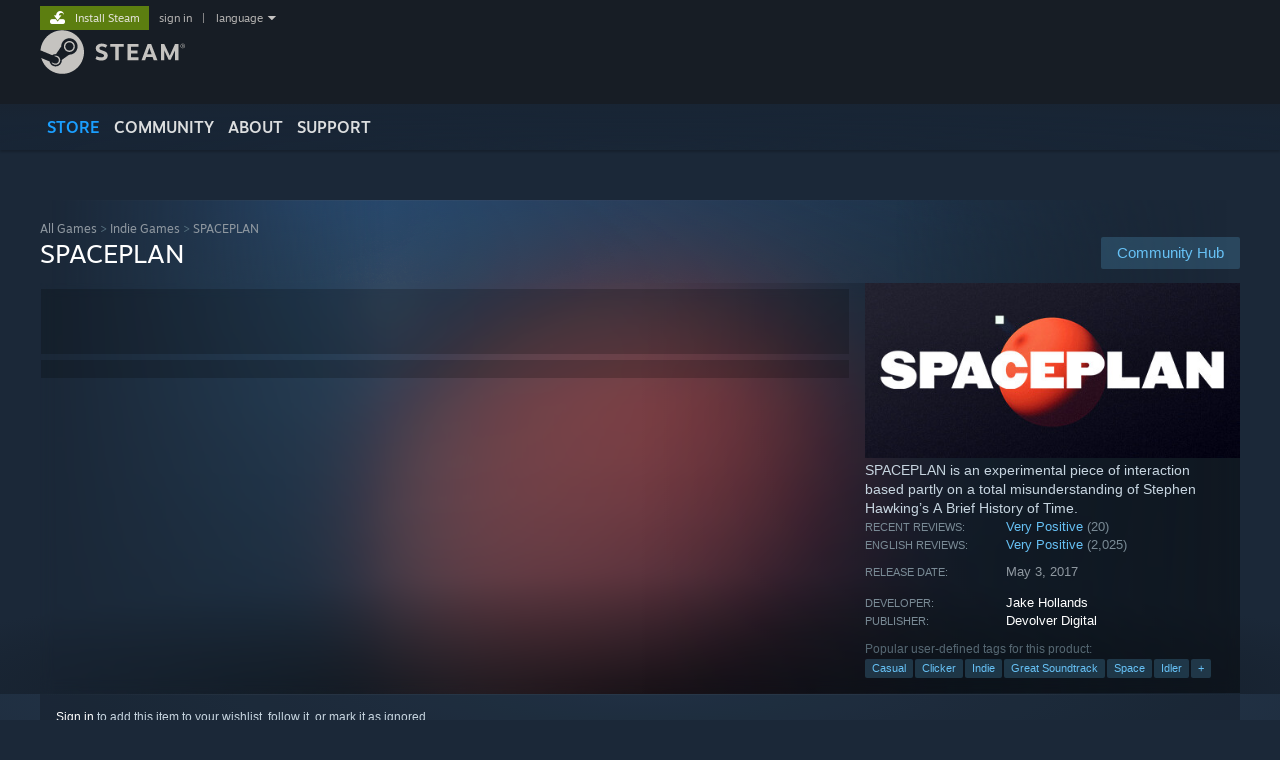

--- FILE ---
content_type: text/html; charset=UTF-8
request_url: https://store.steampowered.com/app/616110
body_size: 24838
content:
<!DOCTYPE html>
<html class=" responsive DesktopUI" lang="en"  >
<head>
	<meta http-equiv="Content-Type" content="text/html; charset=UTF-8">
			<meta name="viewport" content="width=device-width,initial-scale=1">
		<meta name="theme-color" content="#171a21">
		<title>SPACEPLAN on Steam</title>
	<link rel="shortcut icon" href="/favicon.ico" type="image/x-icon">

	
	
	<link href="https://store.akamai.steamstatic.com/public/shared/css/motiva_sans.css?v=4Vj7bvhvv_UL&amp;l=english&amp;_cdn=akamai" rel="stylesheet" type="text/css">
<link href="https://store.akamai.steamstatic.com/public/shared/css/shared_global.css?v=ebGR_Er9ryC7&amp;l=english&amp;_cdn=akamai" rel="stylesheet" type="text/css">
<link href="https://store.akamai.steamstatic.com/public/shared/css/buttons.css?v=u7ItYmj40jWH&amp;l=english&amp;_cdn=akamai" rel="stylesheet" type="text/css">
<link href="https://store.akamai.steamstatic.com/public/css/v6/store.css?v=7I2JdcUuYsRY&amp;l=english&amp;_cdn=akamai" rel="stylesheet" type="text/css">
<link href="https://store.akamai.steamstatic.com/public/shared/css/user_reviews.css?v=apAPCdlxNkZD&amp;l=english&amp;_cdn=akamai" rel="stylesheet" type="text/css">
<link href="https://store.akamai.steamstatic.com/public/shared/css/store_game_shared.css?v=h3rDvpE1fR8Z&amp;l=english&amp;_cdn=akamai" rel="stylesheet" type="text/css">
<link href="https://store.akamai.steamstatic.com/public/css/v6/game.css?v=ng2qfNTUi8dN&amp;l=english&amp;_cdn=akamai" rel="stylesheet" type="text/css">
<link href="https://store.akamai.steamstatic.com/public/shared/css/store_background_shared.css?v=RuX0Jh-U_mAP&amp;l=english&amp;_cdn=akamai" rel="stylesheet" type="text/css">
<link href="https://store.akamai.steamstatic.com/public/css/v6/recommended.css?v=6GQjL0KJMg7U&amp;l=english&amp;_cdn=akamai" rel="stylesheet" type="text/css">
<link href="https://store.akamai.steamstatic.com/public/css/v6/user_reviews_rewards.css?v=nDJVyLGQ1XMI&amp;l=english&amp;_cdn=akamai" rel="stylesheet" type="text/css">
<link href="https://store.akamai.steamstatic.com/public/shared/css/apphub.css?v=6aSuWhV069kq&amp;l=english&amp;_cdn=akamai" rel="stylesheet" type="text/css">
<link href="https://store.akamai.steamstatic.com/public/shared/css/ui-lightness/jquery-ui-1.7.2.custom.css?v=qgq7mHqEwLbE&amp;l=english&amp;_cdn=akamai" rel="stylesheet" type="text/css">
<link href="https://store.akamai.steamstatic.com/public/css/v6/game_mob.css?v=Ryx-AweEEY9T&amp;l=english&amp;_cdn=akamai" rel="stylesheet" type="text/css">
<link href="https://store.akamai.steamstatic.com/public/shared/css/shared_responsive.css?v=8zUcJAgCg1Ml&amp;l=english&amp;_cdn=akamai" rel="stylesheet" type="text/css">
<script type="text/javascript" src="https://store.akamai.steamstatic.com/public/shared/javascript/jquery-1.8.3.min.js?v=NXam5zydzNu8&amp;l=english&amp;_cdn=akamai"></script>
<script type="text/javascript">$J = jQuery.noConflict();</script><script type="text/javascript">VALVE_PUBLIC_PATH = "https:\/\/store.akamai.steamstatic.com\/public\/";</script><script type="text/javascript" src="https://store.akamai.steamstatic.com/public/shared/javascript/tooltip.js?v=LZHsOVauqTrm&amp;l=english&amp;_cdn=akamai"></script>

<script type="text/javascript" src="https://store.akamai.steamstatic.com/public/shared/javascript/shared_global.js?v=rLiUhbtlZk63&amp;l=english&amp;_cdn=akamai"></script>

<script type="text/javascript" src="https://store.akamai.steamstatic.com/public/shared/javascript/auth_refresh.js?v=w6QbwI-5-j2S&amp;l=english&amp;_cdn=akamai"></script>

<script type="text/javascript" src="https://store.akamai.steamstatic.com/public/javascript/main.js?v=iqtA1uhAuuKf&amp;l=english&amp;_cdn=akamai"></script>

<script type="text/javascript" src="https://store.akamai.steamstatic.com/public/javascript/dynamicstore.js?v=PsDbSfdC4Xew&amp;l=english&amp;_cdn=akamai"></script>

<script type="text/javascript">Object.seal && [ Object, Array, String, Number ].map( function( builtin ) { Object.seal( builtin.prototype ); } );</script>
		<script type="text/javascript">
			document.addEventListener('DOMContentLoaded', function(event) {
				$J.data( document, 'x_readytime', new Date().getTime() );
				$J.data( document, 'x_oldref', GetNavCookie() );
				SetupTooltips( { tooltipCSSClass: 'store_tooltip'} );
		});
		</script><script type="text/javascript" src="https://store.akamai.steamstatic.com/public/javascript/gamehighlightplayer.js?v=xnqwN8gH0V-7&amp;l=english&amp;_cdn=akamai"></script>
<script type="text/javascript" src="https://store.akamai.steamstatic.com/public/shared/javascript/user_reviews.js?v=li2vp_5Z315e&amp;l=english&amp;_cdn=akamai"></script>
<script type="text/javascript" src="https://store.akamai.steamstatic.com/public/shared/javascript/dselect.js?v=w0CV_PAvw3UA&amp;l=english&amp;_cdn=akamai"></script>
<script type="text/javascript" src="https://store.akamai.steamstatic.com/public/javascript/app_tagging.js?v=6Tj4xq7wVWFx&amp;l=english&amp;_cdn=akamai"></script>
<script type="text/javascript" src="https://store.akamai.steamstatic.com/public/javascript/game.js?v=xsluJqgnXnXr&amp;l=english&amp;_cdn=akamai"></script>
<script type="text/javascript" src="https://store.akamai.steamstatic.com/public/shared/javascript/flot-0.8/jquery.flot.min.js?v=mSfqk1QKKgiz&amp;l=english&amp;_cdn=akamai"></script>
<script type="text/javascript" src="https://store.akamai.steamstatic.com/public/shared/javascript/flot-0.8/jquery.flot.resize.min.js?v=MeIf0YViALgL&amp;l=english&amp;_cdn=akamai"></script>
<script type="text/javascript" src="https://store.akamai.steamstatic.com/public/shared/javascript/flot-0.8/jquery.flot.time.min.js?v=CIECDYHJjBgN&amp;l=english&amp;_cdn=akamai"></script>
<script type="text/javascript" src="https://store.akamai.steamstatic.com/public/shared/javascript/flot-0.8/jquery.flot.selection.min.js?v=laPWW88ZIIHe&amp;l=english&amp;_cdn=akamai"></script>
<script type="text/javascript" src="https://store.akamai.steamstatic.com/public/shared/javascript/jquery-ui-1.9.2.js?v=Bu2RA9fLXSi-&amp;l=english&amp;_cdn=akamai"></script>
<script type="text/javascript" src="https://store.akamai.steamstatic.com/public/shared/javascript/shared_responsive_adapter.js?v=e6xwLWkl6YbR&amp;l=english&amp;_cdn=akamai"></script>

						<meta name="twitter:card" content="summary_large_image">
					<meta name="Description" content="SPACEPLAN is an experimental piece of interaction based partly on a total misunderstanding of Stephen Hawking’s A Brief History of Time.">
			
	<meta name="twitter:site" content="@steam" />

						<meta property="og:title" content="SPACEPLAN on Steam">
					<meta property="twitter:title" content="SPACEPLAN on Steam">
					<meta property="og:type" content="website">
					<meta property="fb:app_id" content="105386699540688">
					<meta property="og:site" content="Steam">
					<meta property="og:url" content="https://store.steampowered.com/app/616110/SPACEPLAN/">
					<meta property="og:description" content="SPACEPLAN is an experimental piece of interaction based partly on a total misunderstanding of Stephen Hawking’s A Brief History of Time.">
					<meta property="twitter:description" content="SPACEPLAN is an experimental piece of interaction based partly on a total misunderstanding of Stephen Hawking’s A Brief History of Time.">
			
			<link rel="canonical" href="https://store.steampowered.com/app/616110/SPACEPLAN/">
	
			<link rel="image_src" href="https://shared.akamai.steamstatic.com/store_item_assets/steam/apps/616110/capsule_616x353.jpg?t=1690464360">
		<meta property="og:image" content="https://shared.akamai.steamstatic.com/store_item_assets/steam/apps/616110/capsule_616x353.jpg?t=1690464360">
		<meta name="twitter:image" content="https://shared.akamai.steamstatic.com/store_item_assets/steam/apps/616110/capsule_616x353.jpg?t=1690464360" />
				
	
	
	
	
	</head>
<body class="v6 app game_bg menu_background_overlap application widestore v7menu responsive_page ">


<div class="responsive_page_frame with_header">
						<div role="navigation" class="responsive_page_menu_ctn mainmenu" aria-label="Mobile Menu">
				<div class="responsive_page_menu"  id="responsive_page_menu">
										<div class="mainmenu_contents">
						<div class="mainmenu_contents_items">
															<a class="menuitem" href="https://store.steampowered.com/login/?redir=app%2F616110&redir_ssl=1&snr=1_5_9__global-header">
									Sign in								</a>
															<a class="menuitem supernav supernav_active" href="https://store.steampowered.com/?snr=1_5_9__global-responsive-menu" data-tooltip-type="selector" data-tooltip-content=".submenu_Store">
				Store			</a>
			<div class="submenu_Store" style="display: none;" data-submenuid="Store">
														<a class="submenuitem" href="https://store.steampowered.com/?snr=1_5_9__global-responsive-menu">
						Home											</a>
														<a class="submenuitem" href="https://store.steampowered.com/explore/?snr=1_5_9__global-responsive-menu">
						Discovery Queue											</a>
														<a class="submenuitem" href="https://steamcommunity.com/my/wishlist/">
						Wishlist											</a>
														<a class="submenuitem" href="https://store.steampowered.com/points/shop/?snr=1_5_9__global-responsive-menu">
						Points Shop											</a>
														<a class="submenuitem" href="https://store.steampowered.com/news/?snr=1_5_9__global-responsive-menu">
						News											</a>
														<a class="submenuitem" href="https://store.steampowered.com/stats/?snr=1_5_9__global-responsive-menu">
						Charts											</a>
							</div>
										<a class="menuitem supernav" href="https://steamcommunity.com/" data-tooltip-type="selector" data-tooltip-content=".submenu_Community">
				Community			</a>
			<div class="submenu_Community" style="display: none;" data-submenuid="Community">
														<a class="submenuitem" href="https://steamcommunity.com/">
						Home											</a>
														<a class="submenuitem" href="https://steamcommunity.com/discussions/">
						Discussions											</a>
														<a class="submenuitem" href="https://steamcommunity.com/workshop/">
						Workshop											</a>
														<a class="submenuitem" href="https://steamcommunity.com/market/">
						Market											</a>
														<a class="submenuitem" href="https://steamcommunity.com/?subsection=broadcasts">
						Broadcasts											</a>
							</div>
										<a class="menuitem " href="https://store.steampowered.com/about/?snr=1_5_9__global-responsive-menu">
				About			</a>
										<a class="menuitem " href="https://help.steampowered.com/en/">
				Support			</a>
			
							<div class="minor_menu_items">
																								<div class="menuitem change_language_action">
									Change language								</div>
																																	<a class="menuitem" href="https://store.steampowered.com/mobile" target="_blank" rel="noreferrer">Get the Steam Mobile App</a>
																									<div class="menuitem" role="link" onclick="Responsive_RequestDesktopView();">
										View desktop website									</div>
															</div>
						</div>
						<div class="mainmenu_footer_spacer  "></div>
						<div class="mainmenu_footer">
															<div class="mainmenu_footer_logo"><img src="https://store.akamai.steamstatic.com/public/shared/images/responsive/footerLogo_valve_new.png"></div>
								© Valve Corporation. All rights reserved. All trademarks are property of their respective owners in the US and other countries.								<span class="mainmenu_valve_links">
									<a href="https://store.steampowered.com/privacy_agreement/?snr=1_5_9__global-responsive-menu" target="_blank">Privacy Policy</a>
									&nbsp;| &nbsp;<a href="http://www.valvesoftware.com/legal.htm" target="_blank">Legal</a>
									&nbsp;| &nbsp;<a href="https://help.steampowered.com/faqs/view/10BB-D27A-6378-4436" target="_blank">Accessibility</a>
									&nbsp;| &nbsp;<a href="https://store.steampowered.com/subscriber_agreement/?snr=1_5_9__global-responsive-menu" target="_blank">Steam Subscriber Agreement</a>
									&nbsp;| &nbsp;<a href="https://store.steampowered.com/steam_refunds/?snr=1_5_9__global-responsive-menu" target="_blank">Refunds</a>
									&nbsp;| &nbsp;<a href="https://store.steampowered.com/account/cookiepreferences/?snr=1_5_9__global-responsive-menu" target="_blank">Cookies</a>
								</span>
													</div>
					</div>
									</div>
			</div>
		
		<div class="responsive_local_menu_tab"></div>

		<div class="responsive_page_menu_ctn localmenu">
			<div class="responsive_page_menu"  id="responsive_page_local_menu" data-panel="{&quot;onOptionsActionDescription&quot;:&quot;Filter&quot;,&quot;onOptionsButton&quot;:&quot;Responsive_ToggleLocalMenu()&quot;,&quot;onCancelButton&quot;:&quot;Responsive_ToggleLocalMenu()&quot;}">
				<div class="localmenu_content" data-panel="{&quot;maintainY&quot;:true,&quot;bFocusRingRoot&quot;:true,&quot;flow-children&quot;:&quot;column&quot;}">
				</div>
			</div>
		</div>



					<div class="responsive_header">
				<div class="responsive_header_content">
					<div id="responsive_menu_logo">
						<img src="https://store.akamai.steamstatic.com/public/shared/images/responsive/header_menu_hamburger.png" height="100%">
											</div>
					<div class="responsive_header_logo">
						<a href="https://store.steampowered.com/?snr=1_5_9__global-responsive-menu">
															<img src="https://store.akamai.steamstatic.com/public/shared/images/responsive/header_logo.png" height="36" border="0" alt="STEAM">
													</a>
					</div>
					<div class="responsive_header_react_target" data-featuretarget="store-menu-responsive-search"><div class="responsive_header_react_placeholder"></div></div>				</div>
			</div>
		
		<div class="responsive_page_content_overlay">

		</div>

		<div class="responsive_fixonscroll_ctn nonresponsive_hidden ">
		</div>
	
	<div class="responsive_page_content">

		<div role="banner" id="global_header" data-panel="{&quot;flow-children&quot;:&quot;row&quot;}">
	<div class="content">
		<div class="logo">
			<span id="logo_holder">
									<a href="https://store.steampowered.com/?snr=1_5_9__global-header" aria-label="Link to the Steam Homepage">
						<img src="https://store.akamai.steamstatic.com/public/shared/images/header/logo_steam.svg?t=962016" width="176" height="44" alt="Link to the Steam Homepage">
					</a>
							</span>
		</div>

			<div role="navigation" class="supernav_container" aria-label="Global Menu">
								<a class="menuitem supernav supernav_active" href="https://store.steampowered.com/?snr=1_5_9__global-header" data-tooltip-type="selector" data-tooltip-content=".submenu_Store">
				STORE			</a>
			<div class="submenu_Store" style="display: none;" data-submenuid="Store">
														<a class="submenuitem" href="https://store.steampowered.com/?snr=1_5_9__global-header">
						Home											</a>
														<a class="submenuitem" href="https://store.steampowered.com/explore/?snr=1_5_9__global-header">
						Discovery Queue											</a>
														<a class="submenuitem" href="https://steamcommunity.com/my/wishlist/">
						Wishlist											</a>
														<a class="submenuitem" href="https://store.steampowered.com/points/shop/?snr=1_5_9__global-header">
						Points Shop											</a>
														<a class="submenuitem" href="https://store.steampowered.com/news/?snr=1_5_9__global-header">
						News											</a>
														<a class="submenuitem" href="https://store.steampowered.com/stats/?snr=1_5_9__global-header">
						Charts											</a>
							</div>
										<a class="menuitem supernav" href="https://steamcommunity.com/" data-tooltip-type="selector" data-tooltip-content=".submenu_Community">
				COMMUNITY			</a>
			<div class="submenu_Community" style="display: none;" data-submenuid="Community">
														<a class="submenuitem" href="https://steamcommunity.com/">
						Home											</a>
														<a class="submenuitem" href="https://steamcommunity.com/discussions/">
						Discussions											</a>
														<a class="submenuitem" href="https://steamcommunity.com/workshop/">
						Workshop											</a>
														<a class="submenuitem" href="https://steamcommunity.com/market/">
						Market											</a>
														<a class="submenuitem" href="https://steamcommunity.com/?subsection=broadcasts">
						Broadcasts											</a>
							</div>
										<a class="menuitem " href="https://store.steampowered.com/about/?snr=1_5_9__global-header">
				About			</a>
										<a class="menuitem " href="https://help.steampowered.com/en/">
				SUPPORT			</a>
				</div>
	<script type="text/javascript">
		jQuery(function($) {
			$('#global_header .supernav').v_tooltip({'location':'bottom', 'destroyWhenDone': false, 'tooltipClass': 'supernav_content', 'offsetY':-6, 'offsetX': 1, 'horizontalSnap': 4, 'tooltipParent': '#global_header .supernav_container', 'correctForScreenSize': false});
		});
	</script>

		<div id="global_actions">
			<div role="navigation" id="global_action_menu" aria-label="Account Menu">
									<a class="header_installsteam_btn header_installsteam_btn_green" href="https://store.steampowered.com/about/?snr=1_5_9__global-header">
						<div class="header_installsteam_btn_content">
							Install Steam						</div>
					</a>
				
				
									<a class="global_action_link" href="https://store.steampowered.com/login/?redir=app%2F616110&redir_ssl=1&snr=1_5_9__global-header">sign in</a>
											&nbsp;|&nbsp;
						<span class="pulldown global_action_link" id="language_pulldown" onclick="ShowMenu( this, 'language_dropdown', 'right' );">language</span>
						<div class="popup_block_new" id="language_dropdown" style="display: none;">
							<div class="popup_body popup_menu">
																																					<a class="popup_menu_item tight" href="?l=schinese" onclick="ChangeLanguage( 'schinese' ); return false;">简体中文 (Simplified Chinese)</a>
																													<a class="popup_menu_item tight" href="?l=tchinese" onclick="ChangeLanguage( 'tchinese' ); return false;">繁體中文 (Traditional Chinese)</a>
																													<a class="popup_menu_item tight" href="?l=japanese" onclick="ChangeLanguage( 'japanese' ); return false;">日本語 (Japanese)</a>
																													<a class="popup_menu_item tight" href="?l=koreana" onclick="ChangeLanguage( 'koreana' ); return false;">한국어 (Korean)</a>
																													<a class="popup_menu_item tight" href="?l=thai" onclick="ChangeLanguage( 'thai' ); return false;">ไทย (Thai)</a>
																													<a class="popup_menu_item tight" href="?l=bulgarian" onclick="ChangeLanguage( 'bulgarian' ); return false;">Български (Bulgarian)</a>
																													<a class="popup_menu_item tight" href="?l=czech" onclick="ChangeLanguage( 'czech' ); return false;">Čeština (Czech)</a>
																													<a class="popup_menu_item tight" href="?l=danish" onclick="ChangeLanguage( 'danish' ); return false;">Dansk (Danish)</a>
																													<a class="popup_menu_item tight" href="?l=german" onclick="ChangeLanguage( 'german' ); return false;">Deutsch (German)</a>
																																							<a class="popup_menu_item tight" href="?l=spanish" onclick="ChangeLanguage( 'spanish' ); return false;">Español - España (Spanish - Spain)</a>
																													<a class="popup_menu_item tight" href="?l=latam" onclick="ChangeLanguage( 'latam' ); return false;">Español - Latinoamérica (Spanish - Latin America)</a>
																													<a class="popup_menu_item tight" href="?l=greek" onclick="ChangeLanguage( 'greek' ); return false;">Ελληνικά (Greek)</a>
																													<a class="popup_menu_item tight" href="?l=french" onclick="ChangeLanguage( 'french' ); return false;">Français (French)</a>
																													<a class="popup_menu_item tight" href="?l=italian" onclick="ChangeLanguage( 'italian' ); return false;">Italiano (Italian)</a>
																													<a class="popup_menu_item tight" href="?l=indonesian" onclick="ChangeLanguage( 'indonesian' ); return false;">Bahasa Indonesia (Indonesian)</a>
																													<a class="popup_menu_item tight" href="?l=hungarian" onclick="ChangeLanguage( 'hungarian' ); return false;">Magyar (Hungarian)</a>
																													<a class="popup_menu_item tight" href="?l=dutch" onclick="ChangeLanguage( 'dutch' ); return false;">Nederlands (Dutch)</a>
																													<a class="popup_menu_item tight" href="?l=norwegian" onclick="ChangeLanguage( 'norwegian' ); return false;">Norsk (Norwegian)</a>
																													<a class="popup_menu_item tight" href="?l=polish" onclick="ChangeLanguage( 'polish' ); return false;">Polski (Polish)</a>
																													<a class="popup_menu_item tight" href="?l=portuguese" onclick="ChangeLanguage( 'portuguese' ); return false;">Português (Portuguese - Portugal)</a>
																													<a class="popup_menu_item tight" href="?l=brazilian" onclick="ChangeLanguage( 'brazilian' ); return false;">Português - Brasil (Portuguese - Brazil)</a>
																													<a class="popup_menu_item tight" href="?l=romanian" onclick="ChangeLanguage( 'romanian' ); return false;">Română (Romanian)</a>
																													<a class="popup_menu_item tight" href="?l=russian" onclick="ChangeLanguage( 'russian' ); return false;">Русский (Russian)</a>
																													<a class="popup_menu_item tight" href="?l=finnish" onclick="ChangeLanguage( 'finnish' ); return false;">Suomi (Finnish)</a>
																													<a class="popup_menu_item tight" href="?l=swedish" onclick="ChangeLanguage( 'swedish' ); return false;">Svenska (Swedish)</a>
																													<a class="popup_menu_item tight" href="?l=turkish" onclick="ChangeLanguage( 'turkish' ); return false;">Türkçe (Turkish)</a>
																													<a class="popup_menu_item tight" href="?l=vietnamese" onclick="ChangeLanguage( 'vietnamese' ); return false;">Tiếng Việt (Vietnamese)</a>
																													<a class="popup_menu_item tight" href="?l=ukrainian" onclick="ChangeLanguage( 'ukrainian' ); return false;">Українська (Ukrainian)</a>
																									<a class="popup_menu_item tight" href="https://www.valvesoftware.com/en/contact?contact-person=Translation%20Team%20Feedback" target="_blank">Report a translation problem</a>
							</div>
						</div>
												</div>
					</div>
			</div>
</div>
<div class="StoreMenuLoadingPlaceholder" data-featuretarget="store-menu-v7"><div class="PlaceholderInner"></div></div><div id="responsive_store_nav_ctn"></div><div id="responsive_store_nav_overlay" style="display:none"><div id="responsive_store_nav_overlay_ctn"></div><div id="responsive_store_nav_overlay_bottom"></div></div><div id="responsive_store_search_overlay" style="display:none"></div><div data-cart-banner-spot="1"></div>
		<div role="main" class="responsive_page_template_content" id="responsive_page_template_content" data-panel="{&quot;autoFocus&quot;:true}" >

			<div id="application_config" style="display: none;"  data-config="{&quot;EUNIVERSE&quot;:1,&quot;WEB_UNIVERSE&quot;:&quot;public&quot;,&quot;LANGUAGE&quot;:&quot;english&quot;,&quot;COUNTRY&quot;:&quot;US&quot;,&quot;MEDIA_CDN_COMMUNITY_URL&quot;:&quot;https:\/\/cdn.akamai.steamstatic.com\/steamcommunity\/public\/&quot;,&quot;MEDIA_CDN_URL&quot;:&quot;https:\/\/cdn.akamai.steamstatic.com\/&quot;,&quot;VIDEO_CDN_URL&quot;:&quot;https:\/\/video.akamai.steamstatic.com\/&quot;,&quot;COMMUNITY_CDN_URL&quot;:&quot;https:\/\/community.akamai.steamstatic.com\/&quot;,&quot;COMMUNITY_CDN_ASSET_URL&quot;:&quot;https:\/\/cdn.akamai.steamstatic.com\/steamcommunity\/public\/assets\/&quot;,&quot;STORE_CDN_URL&quot;:&quot;https:\/\/store.akamai.steamstatic.com\/&quot;,&quot;PUBLIC_SHARED_URL&quot;:&quot;https:\/\/store.akamai.steamstatic.com\/public\/shared\/&quot;,&quot;COMMUNITY_BASE_URL&quot;:&quot;https:\/\/steamcommunity.com\/&quot;,&quot;CHAT_BASE_URL&quot;:&quot;https:\/\/steamcommunity.com\/&quot;,&quot;STORE_BASE_URL&quot;:&quot;https:\/\/store.steampowered.com\/&quot;,&quot;STORE_CHECKOUT_BASE_URL&quot;:&quot;https:\/\/checkout.steampowered.com\/&quot;,&quot;IMG_URL&quot;:&quot;https:\/\/store.akamai.steamstatic.com\/public\/images\/&quot;,&quot;STEAMTV_BASE_URL&quot;:&quot;https:\/\/steam.tv\/&quot;,&quot;HELP_BASE_URL&quot;:&quot;https:\/\/help.steampowered.com\/&quot;,&quot;PARTNER_BASE_URL&quot;:&quot;https:\/\/partner.steamgames.com\/&quot;,&quot;STATS_BASE_URL&quot;:&quot;https:\/\/partner.steampowered.com\/&quot;,&quot;INTERNAL_STATS_BASE_URL&quot;:&quot;https:\/\/steamstats.valve.org\/&quot;,&quot;IN_CLIENT&quot;:false,&quot;USE_POPUPS&quot;:false,&quot;STORE_ICON_BASE_URL&quot;:&quot;https:\/\/shared.akamai.steamstatic.com\/store_item_assets\/steam\/apps\/&quot;,&quot;STORE_ITEM_BASE_URL&quot;:&quot;https:\/\/shared.akamai.steamstatic.com\/store_item_assets\/&quot;,&quot;WEBAPI_BASE_URL&quot;:&quot;https:\/\/api.steampowered.com\/&quot;,&quot;TOKEN_URL&quot;:&quot;https:\/\/store.steampowered.com\/\/chat\/clientjstoken&quot;,&quot;BUILD_TIMESTAMP&quot;:1769732343,&quot;PAGE_TIMESTAMP&quot;:1770006100,&quot;IN_TENFOOT&quot;:false,&quot;IN_GAMEPADUI&quot;:false,&quot;IN_CHROMEOS&quot;:false,&quot;IN_MOBILE_WEBVIEW&quot;:false,&quot;PLATFORM&quot;:&quot;macos&quot;,&quot;BASE_URL_STORE_CDN_ASSETS&quot;:&quot;https:\/\/cdn.akamai.steamstatic.com\/store\/&quot;,&quot;EREALM&quot;:1,&quot;LOGIN_BASE_URL&quot;:&quot;https:\/\/login.steampowered.com\/&quot;,&quot;AVATAR_BASE_URL&quot;:&quot;https:\/\/avatars.akamai.steamstatic.com\/&quot;,&quot;FROM_WEB&quot;:true,&quot;WEBSITE_ID&quot;:&quot;Store&quot;,&quot;BASE_URL_SHARED_CDN&quot;:&quot;https:\/\/shared.akamai.steamstatic.com\/&quot;,&quot;CLAN_CDN_ASSET_URL&quot;:&quot;https:\/\/clan.akamai.steamstatic.com\/&quot;,&quot;COMMUNITY_ASSETS_BASE_URL&quot;:&quot;https:\/\/shared.akamai.steamstatic.com\/community_assets\/&quot;,&quot;SNR&quot;:&quot;1_5_9_&quot;}" data-userinfo="{&quot;logged_in&quot;:false,&quot;country_code&quot;:&quot;US&quot;,&quot;excluded_content_descriptors&quot;:[3,4]}" data-hwinfo="{&quot;bSteamOS&quot;:false,&quot;bSteamDeck&quot;:false}" data-broadcastuser="{&quot;success&quot;:1,&quot;bHideStoreBroadcast&quot;:false}" data-store_page_asset_url="&quot;https:\/\/shared.akamai.steamstatic.com\/store_item_assets\/steam\/apps\/616110\/%s?t=1690464360&quot;" data-store_page_extra_assets_url="&quot;https:\/\/shared.akamai.steamstatic.com\/store_item_assets\/steam\/apps\/616110\/%s?t=1690464360&quot;" data-store_page_extra_assets_map="[]" data-deckcompatibility="{&quot;appid&quot;:616110,&quot;resolved_category&quot;:2,&quot;resolved_items&quot;:[{&quot;display_type&quot;:3,&quot;loc_token&quot;:&quot;#SteamDeckVerified_TestResult_InterfaceTextIsNotLegible&quot;},{&quot;display_type&quot;:4,&quot;loc_token&quot;:&quot;#SteamDeckVerified_TestResult_DefaultControllerConfigFullyFunctional&quot;},{&quot;display_type&quot;:4,&quot;loc_token&quot;:&quot;#SteamDeckVerified_TestResult_DefaultConfigurationIsPerformant&quot;}],&quot;steam_deck_blog_url&quot;:&quot;&quot;,&quot;search_id&quot;:null,&quot;steamos_resolved_category&quot;:2,&quot;steamos_resolved_items&quot;:[{&quot;display_type&quot;:3,&quot;loc_token&quot;:&quot;#SteamOS_TestResult_GameStartupFunctional&quot;}]}" data-appname="&quot;SPACEPLAN&quot;" data-store_user_config="{&quot;webapi_token&quot;:&quot;&quot;,&quot;shoppingcart&quot;:null,&quot;originating_navdata&quot;:{&quot;domain&quot;:&quot;store.steampowered.com&quot;,&quot;controller&quot;:&quot;direct-navigation&quot;,&quot;method&quot;:&quot;&quot;,&quot;submethod&quot;:&quot;&quot;,&quot;feature&quot;:&quot;&quot;,&quot;depth&quot;:0,&quot;countrycode&quot;:&quot;&quot;,&quot;webkey&quot;:null,&quot;is_client&quot;:false,&quot;curator_data&quot;:null,&quot;is_likely_bot&quot;:true,&quot;is_utm&quot;:false},&quot;wishlist_item_count&quot;:0}"></div><div id="application_root"></div><script>window.g_wapit="";</script><link href="https://store.akamai.steamstatic.com/public/css/applications/store/main.css?v=mw8LVDvyH3ep&amp;l=english&amp;_cdn=akamai" rel="stylesheet" type="text/css">
<script type="text/javascript" src="https://store.akamai.steamstatic.com/public/javascript/applications/store/manifest.js?v=U9Gyd54gz6vt&amp;l=english&amp;_cdn=akamai"></script>
<script type="text/javascript" src="https://store.akamai.steamstatic.com/public/javascript/applications/store/libraries~b28b7af69.js?v=L9JqUktT3bf9&amp;l=english&amp;_cdn=akamai"></script>
<script type="text/javascript" src="https://store.akamai.steamstatic.com/public/javascript/applications/store/main.js?v=-NaS0ASRXDIl&amp;l=english&amp;_cdn=akamai"></script>
<script type="text/javascript">
	var g_AccountID = 0;
	var g_Languages = ["english"];
	var g_sessionID = "4b8e5af83b8a7380b04001ef";
	var g_ServerTime = 1770006100;
	var g_bUseNewCartAPI = true;

	$J( InitMiniprofileHovers( 'https%3A%2F%2Fstore.steampowered.com%2F' ) );

	
	if ( typeof GStoreItemData != 'undefined' )
	{
		GStoreItemData.AddNavParams({
			__page_default: "1_5_9_",
			__page_default_obj: {"domain":"store.steampowered.com","controller":"application","method":"app","submethod":"","feature":null,"depth":null,"countrycode":"US","webkey":null,"is_client":false,"curator_data":null,"is_likely_bot":true,"is_utm":null},
			__originating_obj: {"domain":"store.steampowered.com","controller":"direct-navigation","method":"","submethod":"","feature":"","depth":0,"countrycode":"","webkey":null,"is_client":false,"curator_data":null,"is_likely_bot":true,"is_utm":false},
			storemenu_recommendedtags: "1_5_9__17"		});
	}

	if ( typeof GDynamicStore != 'undefined' )
	{
		GDynamicStore.Init(0, false, "", {"primary_language":null,"secondary_languages":null,"platform_windows":null,"platform_mac":null,"platform_linux":null,"timestamp_updated":null,"hide_store_broadcast":null,"review_score_preference":null,"timestamp_content_descriptor_preferences_updated":null,"provide_deck_feedback":null,"additional_languages":null,"game_frame_rate_reporting":null}, 'US',
			{"bNoDefaultDescriptors":true});
		GStoreItemData.SetCurrencyFormatter(function( nValueInCents, bWholeUnitsOnly ) { var fmt = function( nValueInCents, bWholeUnitsOnly ) {	var format = v_numberformat( nValueInCents / 100, bWholeUnitsOnly ? 0 : 2, ".", ","); return format; };var strNegativeSymbol = '';	if ( nValueInCents < 0 ) { strNegativeSymbol = '-'; nValueInCents = -nValueInCents; }return strNegativeSymbol + "$" + fmt( nValueInCents, bWholeUnitsOnly );});
		GStoreItemData.SetCurrencyMinPriceIncrement(1);
	}
</script>

<script type="text/javascript">

	var g_eDiscoveryQueueType = 0;

	GStoreItemData.AddStoreItemDataSet(
		{"rgApps":{"1476970":{"name":"IdleOn","url_name":"IdleOn","discount_block":"<div class=\"discount_block  no_discount\" data-price-final=\"0\" data-bundlediscount=\"0\" data-discount=\"0\"><div class=\"discount_prices\"><div class=\"discount_final_price\">Free To Play<\/div><\/div><\/div>","descids":[],"small_capsulev5":"https:\/\/shared.akamai.steamstatic.com\/store_item_assets\/steam\/apps\/1476970\/8b36e025ba8e8690a5d9429eddc789c2de037531\/capsule_184x69.jpg?t=1764696801","os_windows":true,"has_live_broadcast":false,"localized":true,"localized_english":true},"1903340":{"name":"Clair Obscur: Expedition 33","url_name":"Clair_Obscur_Expedition_33","discount_block":"<div class=\"discount_block  no_discount\" data-price-final=\"4999\" data-bundlediscount=\"0\" data-discount=\"0\"><div class=\"discount_prices\"><div class=\"discount_final_price\">$49.99<\/div><\/div><\/div>","descids":[1,2,5],"small_capsulev5":"https:\/\/shared.akamai.steamstatic.com\/store_item_assets\/steam\/apps\/1903340\/001d4a5d81e4bb9055b789240e78e04ef6e6da38\/capsule_184x69.jpg?t=1766050625","os_windows":true,"has_live_broadcast":false,"localized":true,"localized_english":true,"has_adult_content_violence":true},"976730":{"name":"Halo: The Master Chief Collection","url_name":"Halo_The_Master_Chief_Collection","discount_block":"<div class=\"discount_block  no_discount\" data-price-final=\"3999\" data-bundlediscount=\"0\" data-discount=\"0\"><div class=\"discount_prices\"><div class=\"discount_final_price\">$39.99<\/div><\/div><\/div>","descids":[2,5],"small_capsulev5":"https:\/\/shared.akamai.steamstatic.com\/store_item_assets\/steam\/apps\/976730\/capsule_184x69.jpg?t=1740682623","os_windows":true,"has_live_broadcast":false,"localized":true,"localized_english":true,"has_adult_content_violence":true},"413150":{"name":"Stardew Valley","url_name":"Stardew_Valley","discount_block":"<div class=\"discount_block  no_discount\" data-price-final=\"1499\" data-bundlediscount=\"0\" data-discount=\"0\"><div class=\"discount_prices\"><div class=\"discount_final_price\">$14.99<\/div><\/div><\/div>","descids":[],"small_capsulev5":"https:\/\/shared.akamai.steamstatic.com\/store_item_assets\/steam\/apps\/413150\/capsule_184x69.jpg?t=1754692865","os_windows":true,"os_macos":true,"os_linux":true,"has_live_broadcast":false,"localized":true,"localized_english":true},"753640":{"name":"Outer Wilds","url_name":"Outer_Wilds","discount_block":"<div class=\"discount_block  no_discount\" data-price-final=\"2499\" data-bundlediscount=\"0\" data-discount=\"0\"><div class=\"discount_prices\"><div class=\"discount_final_price\">$24.99<\/div><\/div><\/div>","descids":[],"small_capsulev5":"https:\/\/shared.akamai.steamstatic.com\/store_item_assets\/steam\/apps\/753640\/capsule_184x69.jpg?t=1729097431","os_windows":true,"has_live_broadcast":false,"localized":true,"localized_english":true},"1030300":{"name":"Hollow Knight: Silksong","url_name":"Hollow_Knight_Silksong","discount_block":"<div class=\"discount_block  no_discount\" data-price-final=\"1999\" data-bundlediscount=\"0\" data-discount=\"0\"><div class=\"discount_prices\"><div class=\"discount_final_price\">$19.99<\/div><\/div><\/div>","descids":[],"small_capsulev5":"https:\/\/shared.akamai.steamstatic.com\/store_item_assets\/steam\/apps\/1030300\/b73ec03fbdb9e21e3c59eb7e59966949d0c17f29\/capsule_184x69.jpg?t=1764916587","os_windows":true,"os_macos":true,"os_linux":true,"has_live_broadcast":false,"localized":true,"localized_english":true},"275850":{"name":"No Man's Sky","url_name":"No_Mans_Sky","discount_block":"<div class=\"discount_block  no_discount\" data-price-final=\"5999\" data-bundlediscount=\"0\" data-discount=\"0\"><div class=\"discount_prices\"><div class=\"discount_final_price\">$59.99<\/div><\/div><\/div>","descids":[],"small_capsulev5":"https:\/\/shared.akamai.steamstatic.com\/store_item_assets\/steam\/apps\/275850\/dffb47593c175a04304b0d0e4d8cbd6e27a2fe9c\/capsule_184x69.jpg?t=1765800348","os_windows":true,"os_macos":true,"vr_htcvive":true,"vr_oculusrift":true,"vr_windowsmr":true,"has_live_broadcast":false,"localized":true,"localized_english":true},"367520":{"name":"Hollow Knight","url_name":"Hollow_Knight","discount_block":"<div class=\"discount_block  no_discount\" data-price-final=\"1499\" data-bundlediscount=\"0\" data-discount=\"0\"><div class=\"discount_prices\"><div class=\"discount_final_price\">$14.99<\/div><\/div><\/div>","descids":[],"small_capsulev5":"https:\/\/shared.akamai.steamstatic.com\/store_item_assets\/steam\/apps\/367520\/capsule_184x69.jpg?t=1764916620","os_windows":true,"os_macos":true,"os_linux":true,"has_live_broadcast":false,"localized":true,"localized_english":true},"3949040":{"name":"RV There Yet?","url_name":"RV_There_Yet","discount_block":"<div class=\"discount_block  no_discount\" data-price-final=\"799\" data-bundlediscount=\"0\" data-discount=\"0\"><div class=\"discount_prices\"><div class=\"discount_final_price\">$7.99<\/div><\/div><\/div>","descids":[],"small_capsulev5":"https:\/\/shared.akamai.steamstatic.com\/store_item_assets\/steam\/apps\/3949040\/05b77bc86d227612ded8e54753063e43c44698c4\/capsule_184x69.jpg?t=1766020280","os_windows":true,"has_live_broadcast":false,"localized":true,"localized_english":true},"1716740":{"name":"Starfield","url_name":"Starfield","discount_block":"<div class=\"discount_block  no_discount\" data-price-final=\"6999\" data-bundlediscount=\"0\" data-discount=\"0\"><div class=\"discount_prices\"><div class=\"discount_final_price\">$69.99<\/div><\/div><\/div>","descids":[1,2,5],"small_capsulev5":"https:\/\/shared.akamai.steamstatic.com\/store_item_assets\/steam\/apps\/1716740\/capsule_184x69.jpg?t=1749757928","os_windows":true,"has_live_broadcast":false,"localized":true,"localized_english":true,"has_adult_content_violence":true},"920210":{"name":"LEGO\u00ae Star Wars\u2122: The Skywalker Saga","url_name":"LEGO_Star_Wars_The_Skywalker_Saga","discount_block":"<div class=\"discount_block  no_discount\" data-price-final=\"4999\" data-bundlediscount=\"0\" data-discount=\"0\"><div class=\"discount_prices\"><div class=\"discount_final_price\">$49.99<\/div><\/div><\/div>","descids":[],"small_capsulev5":"https:\/\/shared.akamai.steamstatic.com\/store_item_assets\/steam\/apps\/920210\/capsule_184x69.jpg?t=1747346983","os_windows":true,"has_live_broadcast":false,"localized":true,"localized_english":true},"322170":{"name":"Geometry Dash","url_name":"Geometry_Dash","discount_block":"<div class=\"discount_block  no_discount\" data-price-final=\"499\" data-bundlediscount=\"0\" data-discount=\"0\"><div class=\"discount_prices\"><div class=\"discount_final_price\">$4.99<\/div><\/div><\/div>","descids":[],"small_capsulev5":"https:\/\/shared.akamai.steamstatic.com\/store_item_assets\/steam\/apps\/322170\/capsule_184x69.jpg?t=1703006148","os_windows":true,"os_macos":true,"has_live_broadcast":false,"localized":true,"localized_english":true},"1774580":{"name":"STAR WARS Jedi: Survivor\u2122","url_name":"STAR_WARS_Jedi_Survivor","discount_block":"<div class=\"discount_block \" data-price-final=\"839\" data-bundlediscount=\"0\" data-discount=\"88\" role=\"link\" aria-label=\"88% off. $69.99 normally, discounted to $8.39\"><div class=\"discount_pct\">-88%<\/div><div class=\"discount_prices\"><div class=\"discount_original_price\">$69.99<\/div><div class=\"discount_final_price\">$8.39<\/div><\/div><\/div>","descids":[],"small_capsulev5":"https:\/\/shared.akamai.steamstatic.com\/store_item_assets\/steam\/apps\/1774580\/capsule_184x69.jpg?t=1748945254","os_windows":true,"has_live_broadcast":false,"mastersub_granting_app":{"capsule":"https:\/\/cdn.akamai.steamstatic.com\/store\/mastersubs\/eaplay\/eaplay.svg","name":"EA Play"},"discount":true,"localized":true,"localized_english":true},"3694480":{"name":"A Game About Feeding A Black Hole","url_name":"A_Game_About_Feeding_A_Black_Hole","discount_block":"<div class=\"discount_block  no_discount\" data-price-final=\"699\" data-bundlediscount=\"0\" data-discount=\"0\"><div class=\"discount_prices\"><div class=\"discount_final_price\">$6.99<\/div><\/div><\/div>","descids":[],"small_capsulev5":"https:\/\/shared.akamai.steamstatic.com\/store_item_assets\/steam\/apps\/3694480\/1f36c4af76ec3bce175e9f2ec8941742e3a9a838\/capsule_184x69.jpg?t=1769783280","os_windows":true,"os_macos":true,"os_linux":true,"has_live_broadcast":false,"localized":true,"localized_english":true},"431240":{"name":"Golf With Your Friends","url_name":"Golf_With_Your_Friends","discount_block":"<div class=\"discount_block \" data-price-final=\"719\" data-bundlediscount=\"0\" data-discount=\"70\" role=\"link\" aria-label=\"70% off. $23.99 normally, discounted to $7.19\"><div class=\"discount_pct\">-70%<\/div><div class=\"discount_prices\"><div class=\"discount_original_price\">$23.99<\/div><div class=\"discount_final_price\">$7.19<\/div><\/div><\/div>","descids":[],"small_capsulev5":"https:\/\/shared.akamai.steamstatic.com\/store_item_assets\/steam\/apps\/431240\/capsule_184x69.jpg?t=1766049604","os_windows":true,"os_macos":true,"os_linux":true,"has_live_broadcast":false,"discount":true,"localized":true,"localized_english":true},"2879840":{"name":"Escape Simulator 2","url_name":"Escape_Simulator_2","discount_block":"<div class=\"discount_block  no_discount\" data-price-final=\"1999\" data-bundlediscount=\"0\" data-discount=\"0\"><div class=\"discount_prices\"><div class=\"discount_final_price\">$19.99<\/div><\/div><\/div>","descids":[],"small_capsulev5":"https:\/\/shared.akamai.steamstatic.com\/store_item_assets\/steam\/apps\/2879840\/6ca4178f36284121699540e56d4e49c776c3d6ef\/capsule_184x69.jpg?t=1765913600","os_windows":true,"os_macos":true,"has_live_broadcast":false,"localized":true,"localized_english":true},"646570":{"name":"Slay the Spire","url_name":"Slay_the_Spire","discount_block":"<div class=\"discount_block  no_discount\" data-price-final=\"2499\" data-bundlediscount=\"0\" data-discount=\"0\"><div class=\"discount_prices\"><div class=\"discount_final_price\">$24.99<\/div><\/div><\/div>","descids":[],"small_capsulev5":"https:\/\/shared.akamai.steamstatic.com\/store_item_assets\/steam\/apps\/646570\/capsule_184x69.jpg?t=1769094928","os_windows":true,"os_macos":true,"os_linux":true,"has_live_broadcast":false,"localized":true,"localized_english":true},"361420":{"name":"ASTRONEER","url_name":"ASTRONEER","discount_block":"<div class=\"discount_block  no_discount\" data-price-final=\"2999\" data-bundlediscount=\"0\" data-discount=\"0\"><div class=\"discount_prices\"><div class=\"discount_final_price\">$29.99<\/div><\/div><\/div>","descids":[],"small_capsulev5":"https:\/\/shared.akamai.steamstatic.com\/store_item_assets\/steam\/apps\/361420\/e6322c0930655c479429223f28869058456345cc\/capsule_184x69.jpg?t=1763660960","os_windows":true,"has_live_broadcast":false,"localized":true,"localized_english":true},"1943950":{"name":"Escape the Backrooms","url_name":"Escape_the_Backrooms","discount_block":"<div class=\"discount_block  no_discount\" data-price-final=\"999\" data-bundlediscount=\"0\" data-discount=\"0\"><div class=\"discount_prices\"><div class=\"discount_final_price\">$9.99<\/div><\/div><\/div>","descids":[],"small_capsulev5":"https:\/\/shared.akamai.steamstatic.com\/store_item_assets\/steam\/apps\/1943950\/afc284c9431338d8a56960fe943e17dcd50b812d\/capsule_184x69.jpg?t=1767613623","os_windows":true,"has_live_broadcast":true,"localized":true,"localized_english":true},"620980":{"name":"Beat Saber","url_name":"Beat_Saber","discount_block":"<div class=\"discount_block  no_discount\" data-price-final=\"2999\" data-bundlediscount=\"0\" data-discount=\"0\"><div class=\"discount_prices\"><div class=\"discount_final_price\">$29.99<\/div><\/div><\/div>","descids":[],"small_capsulev5":"https:\/\/shared.akamai.steamstatic.com\/store_item_assets\/steam\/apps\/620980\/1835eec84d486fd58cdc54ae900ade0b69b70a75\/capsule_184x69.jpg?t=1767609586","os_windows":true,"vr_htcvive":true,"vr_oculusrift":true,"vr_windowsmr":true,"virtual_reality":true,"has_live_broadcast":false,"localized":true,"localized_english":true},"454650":{"name":"DRAGON BALL XENOVERSE 2","url_name":"DRAGON_BALL_XENOVERSE_2","discount_block":"<div class=\"discount_block  no_discount\" data-price-final=\"1999\" data-bundlediscount=\"0\" data-discount=\"0\"><div class=\"discount_prices\"><div class=\"discount_final_price\">$19.99<\/div><\/div><\/div>","descids":[],"small_capsulev5":"https:\/\/shared.akamai.steamstatic.com\/store_item_assets\/steam\/apps\/454650\/capsule_184x69.jpg?t=1761776239","os_windows":true,"has_live_broadcast":false,"localized":true,"localized_english":true},"1868140":{"name":"DAVE THE DIVER","url_name":"DAVE_THE_DIVER","discount_block":"<div class=\"discount_block  no_discount\" data-price-final=\"1999\" data-bundlediscount=\"0\" data-discount=\"0\"><div class=\"discount_prices\"><div class=\"discount_final_price\">$19.99<\/div><\/div><\/div>","descids":[],"small_capsulev5":"https:\/\/shared.akamai.steamstatic.com\/store_item_assets\/steam\/apps\/1868140\/cfdc3d184fb5f3cbf9fff9b25bb1bce6f1baf673\/capsule_184x69.jpg?t=1768463150","os_windows":true,"os_macos":true,"has_live_broadcast":false,"localized":true,"localized_english":true},"1263240":{"name":"Skate Story","url_name":"Skate_Story","discount_block":"<div class=\"discount_block  no_discount\" data-price-final=\"1999\" data-bundlediscount=\"0\" data-discount=\"0\"><div class=\"discount_prices\"><div class=\"discount_final_price\">$19.99<\/div><\/div><\/div>","descids":[],"small_capsulev5":"https:\/\/shared.akamai.steamstatic.com\/store_item_assets\/steam\/apps\/1263240\/6c3bb7e99bf2f03bc1ee087de495461cdf320df3\/capsule_184x69.jpg?t=1765303957","os_windows":true,"os_macos":true,"has_live_broadcast":true,"localized":true,"localized_english":true},"588430":{"name":"Fallout Shelter","url_name":"Fallout_Shelter","discount_block":"<div class=\"discount_block  no_discount\" data-price-final=\"0\" data-bundlediscount=\"0\" data-discount=\"0\"><div class=\"discount_prices\"><div class=\"discount_final_price\">Free To Play<\/div><\/div><\/div>","descids":[],"small_capsulev5":"https:\/\/shared.akamai.steamstatic.com\/store_item_assets\/steam\/apps\/588430\/a5cc5572db28c344d3fd6a7e07b6125f63848e2e\/capsule_184x69_alt_assets_55.jpg?t=1769710053","os_windows":true,"has_live_broadcast":false,"localized":true,"localized_english":true},"714010":{"name":"Aimlabs","url_name":"Aimlabs","discount_block":"<div class=\"discount_block  no_discount\" data-price-final=\"0\" data-bundlediscount=\"0\" data-discount=\"0\"><div class=\"discount_prices\"><div class=\"discount_final_price\">Free<\/div><\/div><\/div>","descids":[],"small_capsulev5":"https:\/\/shared.akamai.steamstatic.com\/store_item_assets\/steam\/apps\/714010\/357d48a63421b01245ebdfda99791e5e4cc6140e\/capsule_184x69.jpg?t=1766860625","os_windows":true,"has_live_broadcast":true,"localized":true,"localized_english":true},"3959890":{"name":"Tap Tap Loot","url_name":"Tap_Tap_Loot","discount_block":"<div class=\"discount_block empty \"><\/div>","descids":[],"small_capsulev5":"https:\/\/shared.akamai.steamstatic.com\/store_item_assets\/steam\/apps\/3959890\/d576b2e3818b3a14fad9be2bf6d8cf6b87ebb67b\/capsule_184x69.jpg?t=1767702354","os_windows":true,"has_live_broadcast":false,"coming_soon":true,"release_date_string":"Available: Coming soon","localized":true,"localized_english":true},"1880620":{"name":"Once Upon A KATAMARI","url_name":"Once_Upon_A_KATAMARI","discount_block":"<div class=\"discount_block  no_discount\" data-price-final=\"3999\" data-bundlediscount=\"0\" data-discount=\"0\"><div class=\"discount_prices\"><div class=\"discount_final_price\">$39.99<\/div><\/div><\/div>","descids":[],"small_capsulev5":"https:\/\/shared.akamai.steamstatic.com\/store_item_assets\/steam\/apps\/1880620\/f39936735a9721b8307b7d486c9fb06dfc3e1ddc\/capsule_184x69.jpg?t=1764111644","os_windows":true,"has_live_broadcast":false,"localized":true,"localized_english":true},"1971650":{"name":"OCTOPATH TRAVELER II","url_name":"OCTOPATH_TRAVELER_II","discount_block":"<div class=\"discount_block \" data-price-final=\"2399\" data-bundlediscount=\"0\" data-discount=\"60\" role=\"link\" aria-label=\"60% off. $59.99 normally, discounted to $23.99\"><div class=\"discount_pct\">-60%<\/div><div class=\"discount_prices\"><div class=\"discount_original_price\">$59.99<\/div><div class=\"discount_final_price\">$23.99<\/div><\/div><\/div>","descids":[],"small_capsulev5":"https:\/\/shared.akamai.steamstatic.com\/store_item_assets\/steam\/apps\/1971650\/capsule_184x69.jpg?t=1766123396","os_windows":true,"has_live_broadcast":false,"discount":true,"localized":true,"localized_english":true},"373420":{"name":"Divinity: Original Sin - Enhanced Edition","url_name":"Divinity_Original_Sin__Enhanced_Edition","discount_block":"<div class=\"discount_block  no_discount\" data-price-final=\"3999\" data-bundlediscount=\"0\" data-discount=\"0\"><div class=\"discount_prices\"><div class=\"discount_final_price\">$39.99<\/div><\/div><\/div>","descids":[5],"small_capsulev5":"https:\/\/shared.akamai.steamstatic.com\/store_item_assets\/steam\/apps\/373420\/capsule_184x69.jpg?t=1765505119","os_windows":true,"os_macos":true,"os_linux":true,"has_live_broadcast":false,"localized":true,"localized_english":true},"3767740":{"name":"Outhold","url_name":"Outhold","discount_block":"<div class=\"discount_block \" data-price-final=\"559\" data-bundlediscount=\"0\" data-discount=\"20\" role=\"link\" aria-label=\"20% off. $6.99 normally, discounted to $5.59\"><div class=\"discount_pct\">-20%<\/div><div class=\"discount_prices\"><div class=\"discount_original_price\">$6.99<\/div><div class=\"discount_final_price\">$5.59<\/div><\/div><\/div>","descids":[],"small_capsulev5":"https:\/\/shared.akamai.steamstatic.com\/store_item_assets\/steam\/apps\/3767740\/258e4a1ce664048dd7af09d9518094f3d1a6c77f\/capsule_184x69.jpg?t=1769073843","os_windows":true,"os_macos":true,"has_live_broadcast":false,"discount":true,"localized":true,"localized_english":true}},"rgPackages":{"165193":{"name":"SPACEPLAN","url_name":"SPACEPLAN","discount_block":"<div class=\"discount_block  no_discount\" data-price-final=\"299\" data-bundlediscount=\"0\" data-discount=\"0\"><div class=\"discount_prices\"><div class=\"discount_final_price\">$2.99<\/div><\/div><\/div>","descids":[],"tiny_capsule":"https:\/\/shared.akamai.steamstatic.com\/store_item_assets\/steam\/apps\/616110\/capsule_sm_120.jpg?t=1690464360","tags":["Casual","Clicker","Indie","Great Soundtrack","Space"],"tagids":[597,379975,492,1756,1755,4182],"os_windows":true,"os_macos":true,"appids":[616110],"has_live_broadcast":false,"localized":true,"localized_english":true},"171523":{"name":"SPACEPLAN Soundtrack","url_name":"SPACEPLAN_Soundtrack","discount_block":"<div class=\"discount_block  no_discount\" data-price-final=\"299\" data-bundlediscount=\"0\" data-discount=\"0\"><div class=\"discount_prices\"><div class=\"discount_final_price\">$2.99<\/div><\/div><\/div>","descids":[],"tiny_capsule":"https:\/\/shared.akamai.steamstatic.com\/store_item_assets\/steam\/apps\/630500\/capsule_sm_120.jpg?t=1493977308","tags":["Adventure","Indie","Casual"],"tagids":[21,492,597],"os_windows":true,"os_macos":true,"appids":[630500],"has_live_broadcast":false,"localized":true,"localized_english":true}},"rgBundles":[]}	);
	GStoreItemData.AddNavParams( {
		recommended: "1_5_9__300",
		recommend_franchise: "1_5_9__316",
		more_from_franchise: "1_5_9__317",
		bundle_component_preview: "1_5_9__412",
		recommended_ranked_played: "1_5_9__862",
	} );

	$J( function() {
		var $Expander = $J('#devnotes_expander');
		if( $Expander.length && $Expander.height() < parseInt( $Expander.css('max-height') ) ) {
			$J('#devnotes_more').hide();
		}

		CollapseLongStrings( '.dev_row .summary.column' );

				InitAutocollapse();
		InitHorizontalAutoSliders();

		Responsive_ReparentItemsInResponsiveMode( '.responsive_apppage_details_right', $J('#responsive_apppage_details_right_ctn') );
		Responsive_ReparentItemsInResponsiveMode( '.responsive_apppage_details_left', $J('#responsive_apppage_details_left_ctn') );
		Responsive_ReparentItemsInResponsiveMode( '.responsive_apppage_reviewblock', $J('#responsive_apppage_reviewblock_ctn') );

		//hack to workaround chrome bug
		$J('#responsive_apppage_reviewblock_ctn' ).css('width', '100%' );
		window.setTimeout( function() { $J('#responsive_apppage_reviewblock_ctn').css('width', '' ); }, 1 );

				var watcher = new CScrollOffsetWatcher( $J('#app_reviews_hash'), OnLoadReviews );
		watcher.SetBufferHeight( 0 );

				InitPlaytimeFilterSlider();
		
		// on Tablet wait to do this when the window is fully loaded - see OnPageLoaded()
				ReparentAppLandingPageForSmallScreens();
		
		
				AddRightNavStickyPaddingOnTablet();
		
			var usability = InitUsabilityTracker( "https:\/\/store.steampowered.com\/app\/usabilitytracking\/616110" );
		usability.ScheduleUpload();
	
		
		SetupReviewFilterMenus();

			} );

	
	function OpenTagModal()
	{
		ShowAppTagModal( 616110 );
	}

</script>

<div class="game_page_background game" data-miniprofile-appid=616110>

	
			<div class="banner_open_in_steam">
			<div data-featuretarget="open-in-desktop-client"></div>
		</div>
	
	
	<!-- create two column layout for Deck, Tablet sized screens -->
	<div id="tabletGrid" class="tablet_grid">

	<div class="page_content_ctn" itemscope itemtype="http://schema.org/Product">
		
		<meta itemprop="image" content="https://shared.akamai.steamstatic.com/store_item_assets/steam/apps/616110/capsule_231x87.jpg?t=1690464360">
					<div itemprop="offers" itemscope itemtype="http://schema.org/Offer" style="display: none;">
				<meta itemprop="priceCurrency" content="USD">
				<meta itemprop="price" content="2.99">
							</div>
		
		<div class="page_top_area">
						<div class="game_page_background_ctn game">
				<img src="https://shared.akamai.steamstatic.com/store_item_assets/steam/apps/616110/page_bg_raw.jpg?t=1690464360" class="gameColor" alt="">
				<img src="https://shared.akamai.steamstatic.com/store_item_assets/steam/apps/616110/page_bg_raw.jpg?t=1690464360" class="gameTexture" alt="">
			</div>

		<div class="page_title_area game_title_area page_content" data-gpnav="columns">
			<div class="breadcrumbs" data-panel="{&quot;flow-children&quot;:&quot;row&quot;}" >
								<div class="blockbg">
											<a href="https://store.steampowered.com/search/?term=&snr=1_5_9__205">All Games</a>
																					&gt; <a href="https://store.steampowered.com/genre/Indie/?snr=1_5_9__205">Indie Games</a>
																										&gt; <a href="https://store.steampowered.com/app/616110/?snr=1_5_9__205"><span itemprop="name">SPACEPLAN</span></a>
									</div>
				<div style="clear: left;"></div>
							</div>
						

<div class="apphub_HomeHeaderContent">

	<div class="apphub_HeaderStandardTop">
		                      <div class="apphub_OtherSiteInfo">

                    
                <a class="btnv6_blue_hoverfade btn_medium" href="https://steamcommunity.com/app/616110">
                    <span>Community Hub</span>
                </a>
            </div>
         		<div class="apphub_AppIcon"><img src="https://cdn.akamai.steamstatic.com/steamcommunity/public/images/apps/616110/5f493a7f0447ec3a11d8e8c385ab099824e75815.jpg"><div class="overlay"></div></div>
		<div id="appHubAppName" class="apphub_AppName" role="heading" aria-level="1">SPACEPLAN</div>
		<div style="clear: both"></div>

	</div>

</div>

											</div>
		<div style="clear: left;"></div>


		<div class="block game_media_and_summary_ctn">
						<script type="text/javascript">
				var strRequiredVersion = "9";
				if ( typeof( g_bIsOnMac ) != 'undefined' && g_bIsOnMac )
					strRequiredVersion = "10.1.0";

			</script>

			
			<div class="game_background_glow">
				
								
				
								<div id="page_header_img" class="responsive_page_header_img" style="display: none;">
					<img style="width:100%;" src="https://shared.akamai.steamstatic.com/store_item_assets/steam/apps/616110/header.jpg?t=1690464360" alt="SPACEPLAN">
				</div>

				<div class="block_content page_content" id="broadcast">

				
				</div>
				<div class="block_content page_content" id="game_highlights" data-panel="{&quot;flow-children&quot;:&quot;column&quot;}" >

				<div class="rightcol" data-panel="{&quot;flow-children&quot;:&quot;column&quot;}">
					<div class="glance_ctn">
						<div id="gameHeaderCtn" class="game_header_ctn">
							<div id="gameHeaderImageCtn" class="game_header_image_ctn">
								<img class="game_header_image_full" alt="" src="https://shared.akamai.steamstatic.com/store_item_assets/steam/apps/616110/header.jpg?t=1690464360">

																									<div id="appHubAppName_responsive" style="display: none;" class="apphub_AppName">SPACEPLAN</div>
									<div data-panel="{&quot;type&quot;:&quot;PanelGroup&quot;}" id="appHeaderGridContainer" class="app_header_grid_container" style="display:none">

																					<div class="grid_label">Developer</div>
											<div class="grid_content">
												<a href="https://store.steampowered.com/developer/DevolverDigital?snr=1_5_9__400">Jake Hollands</a>											</div>
																																											<div class="grid_label">Publisher</div>
												<div class="grid_content">
													<a href="https://store.steampowered.com/publisher/DevolverDigital?snr=1_5_9__400">Devolver Digital</a>												</div>
																					
																					<div class="grid_label grid_date">Released</div>
											<div class="grid_content grid_date">
												May 3, 2017											</div>
																			</div>
															</div>
															<div class="game_description_snippet">
									SPACEPLAN is an experimental piece of interaction based partly on a total misunderstanding of Stephen Hawking’s A Brief History of Time.								</div>
													</div> 						<div id="glanceMidCtn" class="glance_mid_ctn">
						<div class="glance_ctn_responsive_left">
															<div id="userReviews" class="user_reviews">

																											<a class="user_reviews_summary_row" href="#app_reviews_hash" data-tooltip-html="80% of the 20 user reviews in the last 30 days are positive.">
										<div class="subtitle column">Recent Reviews:</div>
										<div class="summary column">
											<span class="game_review_summary positive">Very Positive</span>
																							<span class="responsive_hidden">
													(20)
												</span>
																																	<span class="nonresponsive_hidden responsive_reviewdesc">
												- 80% of the 20 user reviews in the last 30 days are positive.											</span>
										</div>
									</a>
									
																		<a class="user_reviews_summary_row" href="#app_reviews_hash" data-tooltip-html="90% of the 2,025 user reviews in your language are positive" itemprop="aggregateRating" itemscope itemtype="http://schema.org/AggregateRating">
										<div class="subtitle column all">
											English Reviews:										</div>
										<div class="summary column">
																					<span class="game_review_summary positive" itemprop="description">Very Positive</span>
																							<span class="responsive_hidden">
													(2,025)
												</span>
																																	<span class="nonresponsive_hidden responsive_reviewdesc">
												- 90% of the 2,025 user reviews for this game are positive.											</span>

											<!-- microdata -->
											<meta itemprop="reviewCount" content="2025">
											<meta itemprop="ratingValue" content="9">
											<meta itemprop="bestRating" content="10">
											<meta itemprop="worstRating" content="1">
																				</div>
									</a>
								</div>
							
															<div class="release_date">
									<div class="subtitle column">Release Date:</div>
									<div class="date">May 3, 2017</div>
								</div>
							
																						<div class="dev_row">
									<div class="subtitle column">Developer:</div>
									<div class="summary column" id="developers_list">
										<a href="https://store.steampowered.com/developer/DevolverDigital?snr=1_5_9__2000">Jake Hollands</a>									</div>
								</div>
							
																								<div class="dev_row">
										<div class="subtitle column">Publisher:</div>
										<div class="summary column">
										<a href="https://store.steampowered.com/publisher/DevolverDigital?snr=1_5_9__2000">Devolver Digital</a>										</div>
									</div>
															
													</div>

						<div id="glanceCtnResponsiveRight" class="glance_ctn_responsive_right" data-panel="{&quot;flow-children&quot;:&quot;column&quot;}" >
																								<!-- when the javascript runs, it will set these visible or not depending on what fits in the area -->
																		<div class="responsive_block_header">Tags</div>
									<div class="glance_tags_ctn popular_tags_ctn" data-panel="{&quot;flow-children&quot;:&quot;row&quot;}" >
										<div class="glance_tags_label">Popular user-defined tags for this product:</div>
										<div data-panel="{&quot;flow-children&quot;:&quot;row&quot;}" class="glance_tags popular_tags" data-appid="616110">
											<a href="https://store.steampowered.com/tags/en/Casual/?snr=1_5_9__409" class="app_tag" style="display: none;">
												Casual												</a><a href="https://store.steampowered.com/tags/en/Clicker/?snr=1_5_9__409" class="app_tag" style="display: none;">
												Clicker												</a><a href="https://store.steampowered.com/tags/en/Indie/?snr=1_5_9__409" class="app_tag" style="display: none;">
												Indie												</a><a href="https://store.steampowered.com/tags/en/Great%20Soundtrack/?snr=1_5_9__409" class="app_tag" style="display: none;">
												Great Soundtrack												</a><a href="https://store.steampowered.com/tags/en/Space/?snr=1_5_9__409" class="app_tag" style="display: none;">
												Space												</a><a href="https://store.steampowered.com/tags/en/Singleplayer/?snr=1_5_9__409" class="app_tag" style="display: none;">
												Singleplayer												</a><a href="https://store.steampowered.com/tags/en/Adventure/?snr=1_5_9__409" class="app_tag" style="display: none;">
												Adventure												</a><a href="https://store.steampowered.com/tags/en/Idler/?snr=1_5_9__409" class="app_tag" style="display: none;">
												Idler												</a><div class="app_tag add_button" data-panel="{&quot;focusable&quot;:true,&quot;clickOnActivate&quot;:true}" role="button" onclick="ShowAppTagModal( 616110 )">+</div>
										</div>
									</div>
																						</div> 																						<div id="reviewsHeader_responsive" style="display: none;" class="responsive_block_header">Reviews</div>
																	<div data-panel="{&quot;focusable&quot;:true,&quot;clickOnActivate&quot;:true}" role="button" id="userReviews_responsive" style="display: none;" class="user_reviews" onclick="window.location='#app_reviews_hash'">

																				<a id="appReviewsAll_responsive" class="user_reviews_summary_row" href="#app_reviews_hash">
											<div class="subtitle column all">All Reviews:</div>
											<div class="summary column">
																							<span class="responsive_reviewdesc_short">
													<span class="desc_short">English Reviews</span>
																										<span class="game_review_summary positive">Very Positive</span>
													(90% of 2,025)
												</span>
																						</div>
										</a>

																														<a id="appReviewsRecent_responsive" class="user_reviews_summary_row" href="#app_reviews_hash" data-tooltip-html="80% of the 20 user reviews in the last 30 days are positive.">
											<div class="subtitle column">Recent Reviews:</div>
											<div class="summary column">
												<span class="responsive_reviewdesc_short">
													<span class="desc_short">Recent:</span>
																										<span class="game_review_summary positive">Very Positive</span>
													(80% of 20)
												</span>
											</div>
										</a>
																			</div>
																					</div>
					</div>
				</div>

				<div data-panel="{&quot;maintainX&quot;:true,&quot;flow-children&quot;:&quot;column&quot;}" class="leftcol">
					<div class="highlight_ctn">
													<div class="highlight_overflow">
								<div class="gamehighlight_desktopskeleton">
									<div class="gamehighlight_desktopskeleton_itemview"></div>
									<div class="gamehighlight_desktopskeleton_stripitems"></div>
									<div class="gamehighlight_desktopskeleton_stripscrollbar"></div>
								</div>
								<div class="gamehighlight_desktopcarousel" data-featuretarget="gamehighlight-desktopcarousel" data-props="{&quot;appName&quot;:&quot;SPACEPLAN&quot;,&quot;trailers&quot;:[{&quot;id&quot;:1,&quot;featured&quot;:true,&quot;thumbnail&quot;:&quot;https:\/\/shared.akamai.steamstatic.com\/store_item_assets\/steam\/apps\/256684279\/movie.184x123.jpg?t=1690464348&quot;,&quot;poster&quot;:&quot;https:\/\/shared.akamai.steamstatic.com\/store_item_assets\/steam\/apps\/256684279\/movie.293x165.jpg?t=1690464348&quot;,&quot;statsURL&quot;:&quot;https:\/\/store.steampowered.com\/app\/trailerstats\/616110\/100597&quot;,&quot;category&quot;:3,&quot;title&quot;:&quot;Launch Trailer&quot;,&quot;dashManifests&quot;:[&quot;https:\/\/video.akamai.steamstatic.com\/store_trailers\/616110\/100597\/587806925eebd659b7a5ba0471214f1733cf53d8\/1751108793\/dash_av1.mpd?t=1690464348&quot;,&quot;https:\/\/video.akamai.steamstatic.com\/store_trailers\/616110\/100597\/587806925eebd659b7a5ba0471214f1733cf53d8\/1751108793\/dash_h264.mpd?t=1690464348&quot;],&quot;hlsManifest&quot;:&quot;https:\/\/video.akamai.steamstatic.com\/store_trailers\/616110\/100597\/587806925eebd659b7a5ba0471214f1733cf53d8\/1751108793\/hls_264_master.m3u8?t=1690464348&quot;},{&quot;id&quot;:2,&quot;featured&quot;:true,&quot;thumbnail&quot;:&quot;https:\/\/shared.akamai.steamstatic.com\/store_item_assets\/steam\/apps\/256683375\/movie.184x123.jpg?t=1690464352&quot;,&quot;poster&quot;:&quot;https:\/\/shared.akamai.steamstatic.com\/store_item_assets\/steam\/apps\/256683375\/movie.293x165.jpg?t=1690464352&quot;,&quot;statsURL&quot;:&quot;https:\/\/store.steampowered.com\/app\/trailerstats\/616110\/98549&quot;,&quot;category&quot;:2,&quot;title&quot;:&quot;Gameplay Trailer&quot;,&quot;dashManifests&quot;:[&quot;https:\/\/video.akamai.steamstatic.com\/store_trailers\/616110\/98549\/a5e232cabf9d61e061b0544f1e685bc76cf5a5e5\/1751108792\/dash_av1.mpd?t=1690464352&quot;,&quot;https:\/\/video.akamai.steamstatic.com\/store_trailers\/616110\/98549\/a5e232cabf9d61e061b0544f1e685bc76cf5a5e5\/1751108792\/dash_h264.mpd?t=1690464352&quot;],&quot;hlsManifest&quot;:&quot;https:\/\/video.akamai.steamstatic.com\/store_trailers\/616110\/98549\/a5e232cabf9d61e061b0544f1e685bc76cf5a5e5\/1751108792\/hls_264_master.m3u8?t=1690464352&quot;}],&quot;screenshots&quot;:[{&quot;name&quot;:&quot;ss_8fcdd1cd250b685897335003f08dfa75e575f53c.jpg&quot;,&quot;thumbnail&quot;:&quot;https:\/\/shared.akamai.steamstatic.com\/store_item_assets\/steam\/apps\/616110\/ss_8fcdd1cd250b685897335003f08dfa75e575f53c.116x65.jpg?t=1690464360&quot;,&quot;standard&quot;:&quot;https:\/\/shared.akamai.steamstatic.com\/store_item_assets\/steam\/apps\/616110\/ss_8fcdd1cd250b685897335003f08dfa75e575f53c.600x338.jpg?t=1690464360&quot;,&quot;full&quot;:&quot;https:\/\/shared.akamai.steamstatic.com\/store_item_assets\/steam\/apps\/616110\/ss_8fcdd1cd250b685897335003f08dfa75e575f53c.1920x1080.jpg?t=1690464360&quot;,&quot;altText&quot;:&quot;Screenshot #0&quot;},{&quot;name&quot;:&quot;ss_2bbaf46b572978cf11513d9b13d673577e65ce6c.jpg&quot;,&quot;thumbnail&quot;:&quot;https:\/\/shared.akamai.steamstatic.com\/store_item_assets\/steam\/apps\/616110\/ss_2bbaf46b572978cf11513d9b13d673577e65ce6c.116x65.jpg?t=1690464360&quot;,&quot;standard&quot;:&quot;https:\/\/shared.akamai.steamstatic.com\/store_item_assets\/steam\/apps\/616110\/ss_2bbaf46b572978cf11513d9b13d673577e65ce6c.600x338.jpg?t=1690464360&quot;,&quot;full&quot;:&quot;https:\/\/shared.akamai.steamstatic.com\/store_item_assets\/steam\/apps\/616110\/ss_2bbaf46b572978cf11513d9b13d673577e65ce6c.1920x1080.jpg?t=1690464360&quot;,&quot;altText&quot;:&quot;Screenshot #1&quot;},{&quot;name&quot;:&quot;ss_f403397fa1daedbfeca5e917b753c3932e266349.jpg&quot;,&quot;thumbnail&quot;:&quot;https:\/\/shared.akamai.steamstatic.com\/store_item_assets\/steam\/apps\/616110\/ss_f403397fa1daedbfeca5e917b753c3932e266349.116x65.jpg?t=1690464360&quot;,&quot;standard&quot;:&quot;https:\/\/shared.akamai.steamstatic.com\/store_item_assets\/steam\/apps\/616110\/ss_f403397fa1daedbfeca5e917b753c3932e266349.600x338.jpg?t=1690464360&quot;,&quot;full&quot;:&quot;https:\/\/shared.akamai.steamstatic.com\/store_item_assets\/steam\/apps\/616110\/ss_f403397fa1daedbfeca5e917b753c3932e266349.1920x1080.jpg?t=1690464360&quot;,&quot;altText&quot;:&quot;Screenshot #2&quot;},{&quot;name&quot;:&quot;ss_e4a66a9371529769b074672cdea46d71e49cd84d.jpg&quot;,&quot;thumbnail&quot;:&quot;https:\/\/shared.akamai.steamstatic.com\/store_item_assets\/steam\/apps\/616110\/ss_e4a66a9371529769b074672cdea46d71e49cd84d.116x65.jpg?t=1690464360&quot;,&quot;standard&quot;:&quot;https:\/\/shared.akamai.steamstatic.com\/store_item_assets\/steam\/apps\/616110\/ss_e4a66a9371529769b074672cdea46d71e49cd84d.600x338.jpg?t=1690464360&quot;,&quot;full&quot;:&quot;https:\/\/shared.akamai.steamstatic.com\/store_item_assets\/steam\/apps\/616110\/ss_e4a66a9371529769b074672cdea46d71e49cd84d.1920x1080.jpg?t=1690464360&quot;,&quot;altText&quot;:&quot;Screenshot #3&quot;},{&quot;name&quot;:&quot;ss_e1287f0a6dff754a0ba9c0b4dfa843025afd7124.jpg&quot;,&quot;thumbnail&quot;:&quot;https:\/\/shared.akamai.steamstatic.com\/store_item_assets\/steam\/apps\/616110\/ss_e1287f0a6dff754a0ba9c0b4dfa843025afd7124.116x65.jpg?t=1690464360&quot;,&quot;standard&quot;:&quot;https:\/\/shared.akamai.steamstatic.com\/store_item_assets\/steam\/apps\/616110\/ss_e1287f0a6dff754a0ba9c0b4dfa843025afd7124.600x338.jpg?t=1690464360&quot;,&quot;full&quot;:&quot;https:\/\/shared.akamai.steamstatic.com\/store_item_assets\/steam\/apps\/616110\/ss_e1287f0a6dff754a0ba9c0b4dfa843025afd7124.1920x1080.jpg?t=1690464360&quot;,&quot;altText&quot;:&quot;Screenshot #4&quot;}]}"></div>
							</div>
											</div>
				</div>
				<div style="clear: both;"></div>
			</div>
			</div>


			
			

			
		</div>
		</div>
			<div class="queue_and_playtime">
				<div class="game_background_lighten">
					<div class="game_background_lighten_border"></div>
				</div>
				<div class="queue_overflow_ctn">
											<div class="queue_ctn">
														<div id="queueActionsCtn" class="queue_actions_ctn">
								<p><a href="https://store.steampowered.com/login/?redir=app%2F616110&snr=1_5_9_">Sign in</a> to add this item to your wishlist, follow it, or mark it as ignored</p>
							</div>
						</div>
					
										<div id="rowBtnActions" data-panel="{&quot;maintainY&quot;:true,&quot;flow-children&quot;:&quot;row&quot;}" style="display: none;"></div>

				</div>

				
				
																												
				
									<div id="purchaseOptionsContent" class="purchase_options_content" style="display: none;">
						<!-- game_area_purchase goes here -->
					</div>
							</div>

		

				
		<div class="page_content middle_page" data-panel="[]" >

				<!-- Right Column -->
				<div class="rightcol game_meta_data" data-panel="{&quot;flow-children&quot;:&quot;column&quot;}" >
					<div id="responsive_apppage_details_left_ctn"></div>

											<div id="appLinksAndInfoCtn" style="display:none;">
							<div class="responsive_block_header">Links &amp; info</div>
							<div id="appLinksAndInfo" class="game_page_autocollapse" style="max-height: 180px;"></div>

														
						</div>
					
					<div id="responsive_apppage_details_right_ctn"></div>
					<div style="clear: both;"></div>
										<!-- testing a banner on Desktop to open the current page in the desktop Steam client.  When that banner is displayed this section should be hidden. -->
																		





					
					
					

											<div class="responsive_block_header responsive_apppage_details_left">Features</div>
						<div class="block responsive_apppage_details_left" id="category_block">
							<div data-panel="{&quot;type&quot;:&quot;PanelGroup&quot;}" class="game_area_features_list_ctn">
								<a class="game_area_details_specs_ctn" data-panel="{&quot;flow-children&quot;:&quot;column&quot;}" href="https://store.steampowered.com/search/?category2=2&snr=1_5_9__423"><div class="icon"><img class="category_icon" src="https://store.akamai.steamstatic.com/public/images/v6/ico/ico_singlePlayer.png" alt=""></div><div class="label">Single-player</div></a><a class="game_area_details_specs_ctn" data-panel="{&quot;flow-children&quot;:&quot;column&quot;}" href="https://store.steampowered.com/search/?category2=62&snr=1_5_9__423"><div class="icon"><img class="category_icon" src="https://store.akamai.steamstatic.com/public/images/v6/ico/ico_familysharing.png" alt=""></div><div class="label">Family Sharing</div></a>									
									<div data-featuretarget="store-sidebar-accessibility-info" data-props="{&quot;bAccessibilityResizableUI&quot;:false,&quot;bAccessibilitySubtitles&quot;:false,&quot;bAccessibilityColorAlternatives&quot;:false,&quot;bAccessibilityCameraComfort&quot;:false,&quot;bAccessibilityBackgroundVolumeControls&quot;:false,&quot;bAccessibilityStereoSound&quot;:false,&quot;bAccessibilitySurroundSound&quot;:false,&quot;bAccessibilityNarratedMenus&quot;:false,&quot;bAccessibilityChatSpeechtoText&quot;:false,&quot;bAccessibilityChatTexttoSpeech&quot;:false,&quot;bAccessibilityPlayableWithoutQuicktimeEvents&quot;:false,&quot;bAccessibilityKeyboardOnlyOption&quot;:false,&quot;bAccessibilityMouseOnlyOption&quot;:false,&quot;bAccessibilityTouchOnlyOption&quot;:false,&quot;bAccessibilityDifficultyLevels&quot;:false,&quot;bAccessibilitySaveAnytime&quot;:false,&quot;bAccessibilityPlayableAtYourOwnPace&quot;:false,&quot;bAccessibilityPlayableWithoutVision&quot;:false,&quot;bAccessibilityContrastControls&quot;:false}"></div>
															</div>
							
							<div data-featuretarget="store-sidebar-controller-support-info" data-props="{&quot;unAppID&quot;:616110,&quot;bFullXboxControllerSupport&quot;:false,&quot;bPartialXboxControllerSupport&quot;:false,&quot;bPS4ControllerSupport&quot;:false,&quot;bPS4ControllerBTSupport&quot;:false,&quot;bPS5ControllerSupport&quot;:false,&quot;bPS5ControllerBTSupport&quot;:false,&quot;bSteamInputAPISupport&quot;:false,&quot;bNoKeyboardSupport&quot;:false,&quot;bGamepadPreferred&quot;:false,&quot;bControllerSupportWizardComplete&quot;:false,&quot;bHasXbox&quot;:null,&quot;bHasPS4&quot;:null,&quot;bHasPS5&quot;:null,&quot;bHasOther&quot;:false}"></div>
							
							
							
							
							
							
													</div>
																<div class="block responsive_apppage_details_right">
							<div class="block_title" id="LanguagesHeader">
								Languages<span class="responsive_hidden">:</span>
							</div>

							
<div id="bannerLanguages" data-panel="{&quot;focusable&quot;:true,&quot;clickOnActivate&quot;:true}" role="button" class="responsive_banner_link" style="display: none" onclick="ToggleBannerContentVisibility('#languageTable', '#expandLanguageBtn')">
	<div class="responsive_banner_link_title">
		English and 13 more	</div>
	<div id="expandLanguageBtn" class="expand_section"></div>
</div>
<div id="languageTable">

<table  class="game_language_options" cellpadding="0" cellspacing="0">
	<tr>
		<th style="width: 94px;"></th>
				<th class="checkcol">Interface</th>
		<th class="checkcol">Full Audio</th>
		<th class="checkcol">Subtitles</th>
	</tr>

			<tr style="" class="">
			<td style="width: 94px; text-align: left" class="ellipsis">
				English			</td>
							<td class="checkcol">
					 <span>&#10004;</span> 				</td>
				<td class="checkcol">
									</td>
				<td class="checkcol">
					 <span>&#10004;</span> 				</td>
					</tr>
			<tr style="" class="">
			<td style="width: 94px; text-align: left" class="ellipsis">
				French			</td>
							<td class="checkcol">
					 <span>&#10004;</span> 				</td>
				<td class="checkcol">
									</td>
				<td class="checkcol">
					 <span>&#10004;</span> 				</td>
					</tr>
			<tr style="" class="">
			<td style="width: 94px; text-align: left" class="ellipsis">
				German			</td>
							<td class="checkcol">
					 <span>&#10004;</span> 				</td>
				<td class="checkcol">
									</td>
				<td class="checkcol">
					 <span>&#10004;</span> 				</td>
					</tr>
			<tr style="" class="">
			<td style="width: 94px; text-align: left" class="ellipsis">
				Spanish - Spain			</td>
							<td class="checkcol">
					 <span>&#10004;</span> 				</td>
				<td class="checkcol">
									</td>
				<td class="checkcol">
					 <span>&#10004;</span> 				</td>
					</tr>
			<tr style="" class="">
			<td style="width: 94px; text-align: left" class="ellipsis">
				Arabic			</td>
							<td class="checkcol">
					 <span>&#10004;</span> 				</td>
				<td class="checkcol">
									</td>
				<td class="checkcol">
					 <span>&#10004;</span> 				</td>
					</tr>
			<tr style="display: none;" class="">
			<td style="width: 94px; text-align: left" class="ellipsis">
				Japanese			</td>
							<td class="checkcol">
					 <span>&#10004;</span> 				</td>
				<td class="checkcol">
									</td>
				<td class="checkcol">
					 <span>&#10004;</span> 				</td>
					</tr>
			<tr style="display: none;" class="">
			<td style="width: 94px; text-align: left" class="ellipsis">
				Simplified Chinese			</td>
							<td class="checkcol">
					 <span>&#10004;</span> 				</td>
				<td class="checkcol">
									</td>
				<td class="checkcol">
					 <span>&#10004;</span> 				</td>
					</tr>
			<tr style="display: none;" class="">
			<td style="width: 94px; text-align: left" class="ellipsis">
				Traditional Chinese			</td>
							<td class="checkcol">
					 <span>&#10004;</span> 				</td>
				<td class="checkcol">
									</td>
				<td class="checkcol">
					 <span>&#10004;</span> 				</td>
					</tr>
			<tr style="display: none;" class="">
			<td style="width: 94px; text-align: left" class="ellipsis">
				Korean			</td>
							<td class="checkcol">
					 <span>&#10004;</span> 				</td>
				<td class="checkcol">
									</td>
				<td class="checkcol">
					 <span>&#10004;</span> 				</td>
					</tr>
			<tr style="display: none;" class="">
			<td style="width: 94px; text-align: left" class="ellipsis">
				Portuguese - Brazil			</td>
							<td class="checkcol">
					 <span>&#10004;</span> 				</td>
				<td class="checkcol">
									</td>
				<td class="checkcol">
					 <span>&#10004;</span> 				</td>
					</tr>
			<tr style="display: none;" class="">
			<td style="width: 94px; text-align: left" class="ellipsis">
				Portuguese - Portugal			</td>
							<td class="checkcol">
					 <span>&#10004;</span> 				</td>
				<td class="checkcol">
									</td>
				<td class="checkcol">
					 <span>&#10004;</span> 				</td>
					</tr>
			<tr style="display: none;" class="">
			<td style="width: 94px; text-align: left" class="ellipsis">
				Russian			</td>
							<td class="checkcol">
					 <span>&#10004;</span> 				</td>
				<td class="checkcol">
									</td>
				<td class="checkcol">
					 <span>&#10004;</span> 				</td>
					</tr>
			<tr style="display: none;" class="">
			<td style="width: 94px; text-align: left" class="ellipsis">
				Spanish - Latin America			</td>
							<td class="checkcol">
					 <span>&#10004;</span> 				</td>
				<td class="checkcol">
									</td>
				<td class="checkcol">
					 <span>&#10004;</span> 				</td>
					</tr>
			<tr style="display: none;" class="">
			<td style="width: 94px; text-align: left" class="ellipsis">
				Turkish			</td>
							<td class="checkcol">
					 <span>&#10004;</span> 				</td>
				<td class="checkcol">
									</td>
				<td class="checkcol">
					 <span>&#10004;</span> 				</td>
					</tr>
	</table>
	<script type="text/javascript">
		function ShowAllLanguages( elLink )
		{
			if ( typeof GetUsabilityTracker !== 'undefined' )
				GetUsabilityTracker().AddEvent( 1002 );

			$J('table.game_language_options tr').show();
			$J( elLink ).hide();
			return false;
		}
	</script>
	<a class="all_languages" onclick="return ShowAllLanguages( this )">See all 14 supported languages</a>


</div>

						</div>
																	<div data-featuretarget="deck-verified-results"></div>
					
										
					
					
					<div id="appDetailsUnderlinedLinks" class="block responsive_apppage_details_left game_details underlined_links">
						<div class="block_content">
							<div class="block_content_inner">
								<div id="genresAndManufacturer" class="details_block">

			<b>Title:</b> SPACEPLAN<br>
	
				<b>Genre:</b> <span data-panel="{&quot;flow-children&quot;:&quot;row&quot;}"><a href="https://store.steampowered.com/genre/Adventure/?snr=1_5_9__408">Adventure</a>, <a href="https://store.steampowered.com/genre/Casual/?snr=1_5_9__408">Casual</a>, <a href="https://store.steampowered.com/genre/Indie/?snr=1_5_9__408">Indie</a></span><br>
			
			<div class="dev_row">
			<b>Developer:</b>

				<a href="https://store.steampowered.com/developer/DevolverDigital?snr=1_5_9__408">Jake Hollands</a>
		</div>
	
			<div class="dev_row">
			<b>Publisher:</b>

				<a href="https://store.steampowered.com/publisher/DevolverDigital?snr=1_5_9__408">Devolver Digital</a>
		</div>
	
		
	            <b>Release Date:</b> May 3, 2017<br>
        
            	</div>


<div class="details_block" style="padding-top: 14px;">

				<a class="linkbar" href="https://steamcommunity.com/linkfilter/?u=http%3A%2F%2Fspaceplan.click" target="_blank" rel="noreferrer  noopener" >
			Visit the website <img src="https://store.akamai.steamstatic.com/public/images/v5/ico_external_link.gif" border="0" align="bottom" alt="External">
		</a>
	
	
	
	
	
	
	
	
	
			<a class="linkbar responsive_chevron_right" href="https://store.steampowered.com/newshub/?appids=616110&amp;snr=1_5_9__408" target="_blank" rel="noreferrer" >
			View update history		</a>
		<a class="linkbar responsive_chevron_right" href="https://store.steampowered.com/newshub/app/616110?snr=1_5_9__408" target="_blank" rel="noreferrer" >
			Read related news		</a>
	
				<a class="linkbar responsive_chevron_right" href="https://steamcommunity.com/app/616110/discussions/" target="_blank" rel="noreferrer" >
			View discussions		</a>
	
    
	        <a class="linkbar responsive_chevron_right" href="https://steamcommunity.com/actions/Search?T=ClanAccount&K=SPACEPLAN">
            Find Community Groups        </a>
    </div>
							</div>
						</div>
											</div>

											<div id="shareEmbedRow" class="block responsive_apppage_details_left" data-panel="{&quot;flow-children&quot;:&quot;row&quot;}">
							<a class="btnv6_blue_hoverfade btn_medium" href="#" onclick="ShowEmbedWidget(616110); return false;"><span>Embed</span></a>
							<a id="ReportAppBtn" class="btnv6_blue_hoverfade btn_medium" href="javascript:void(0)" onclick="ShowReportDialog(616110)"><span data-tooltip-text="Report this Product" aria-label="Report this Product"><i class="ico16 reportv6"></i>&nbsp;</span></a>
						</div>

													<div id="reportBtn" style="display:none;"><a class="btnv6_blue_hoverfade btn_medium" href="javascript:void(0)" onclick="ShowReportDialog(616110)"><span><img src="https://store.akamai.steamstatic.com/public/shared/images/icon_report.svg" alt="Report this Product"></span></a></div>
											
					
					
				</div>
				<!-- End Right Column -->


				<div class="leftcol game_description_column"  data-panel="{&quot;flow-children&quot;:&quot;column&quot;}" >

					
					
					
					
					
					<div id="game_area_purchase" class="game_area_purchase">
						
						
																			

						
																															<!--[if lte IE 7]>
<style type="text/css">
.game_area_purchase_game_dropdown_right_panel .btn_addtocart { float: none; }
</style>
<![endif]-->

<div class="game_area_purchase_game_wrapper">
			<div class="game_area_purchase_game" id="game_area_purchase_section_add_to_cart_165193" role="region" aria-labelledby="game_area_purchase_section_add_to_cart_title_165193">
				<form name="add_to_cart_165193" action="https://store.steampowered.com/cart/" method="POST">
			<input type="hidden" name="snr" value="1_5_9__403">
			<input type="hidden" name="originating_snr" value="1_direct-navigation__">
			<input type="hidden" name="action" value="add_to_cart">
			<input type="hidden" name="sessionid" value="4b8e5af83b8a7380b04001ef">
			<input type="hidden" name="subid" value="165193">
		</form>
		<div class="game_area_purchase_platform"><span class="platform_img win"></span><span class="platform_img mac"></span></div>
		<h2 id="game_area_purchase_section_add_to_cart_title_165193" class="title">Buy SPACEPLAN</h2>
				
		
										
		<div class="game_purchase_action">
																<div class="game_purchase_action_bg">
															<div class="game_purchase_price price" data-price-final="299">
							$2.99						</div>
													<div class="btn_addtocart">
																																<a data-panel="{&quot;focusable&quot;:true,&quot;clickOnActivate&quot;:true}" role="button" class="btn_green_steamui btn_medium" href="javascript:addToCart(165193);" id="btn_add_to_cart_165193">
								<span>Add to Cart</span>
							</a>
																		
				</div>
							</div>
		</div>
	</div>
		</div>

<div data-panel="[]" class="game_area_purchase_game_wrapper dynamic_bundle_description ds_no_flags"  data-ds-bundleid="3371" data-ds-bundle-data="{&quot;m_nDiscountPct&quot;:&quot;10&quot;,&quot;m_bMustPurchaseAsSet&quot;:1,&quot;m_rgItems&quot;:[{&quot;m_nPackageID&quot;:165193,&quot;m_rgIncludedAppIDs&quot;:[616110],&quot;m_bPackageDiscounted&quot;:false,&quot;m_nBasePriceInCents&quot;:299,&quot;m_nFinalPriceInCents&quot;:299,&quot;m_nFinalPriceWithBundleDiscount&quot;:269},{&quot;m_nPackageID&quot;:171523,&quot;m_rgIncludedAppIDs&quot;:[630500],&quot;m_bPackageDiscounted&quot;:false,&quot;m_nBasePriceInCents&quot;:299,&quot;m_nFinalPriceInCents&quot;:299,&quot;m_nFinalPriceWithBundleDiscount&quot;:269}],&quot;m_bIsCommercial&quot;:false,&quot;m_bRestrictGifting&quot;:false}" data-ds-itemkey="Bundle_3371" data-ds-tagids="[597,492,21,379975,1756,1755,4182]" data-ds-crtrids="[6638525]" >

	<div class="game_area_purchase_game_dropdown_subscription game_area_purchase_game" role="region" aria-labelledby="bundle_purchase_label_3371">
		<form name="add_bundle_to_cart_3371" action="https://store.steampowered.com/cart/" method="POST">
			<input type="hidden" name="snr" value="1_5_9__403">
			<input type="hidden" name="action" value="add_to_cart">
			<input type="hidden" name="sessionid" value="4b8e5af83b8a7380b04001ef">
			<input type="hidden" name="bundleid" value="3371">
		</form>
				<div class="game_area_purchase_platform"><span class="platform_img win"></span><span class="platform_img mac"></span></div>
		<h2 id="bundle_purchase_label_3371" class="title">
			Buy SPACEPLAN Deluxe					</h2>

		
		<p class="package_contents package_contents_collapsed">
						<b>Includes 2 items:</b>
			<a data-panel="{&quot;focusable&quot;:false}"href="https://store.steampowered.com/app/616110/SPACEPLAN/">SPACEPLAN</a>, <a data-panel="{&quot;focusable&quot;:false}"href="https://store.steampowered.com/app/630500/SPACEPLAN_Soundtrack/">SPACEPLAN Soundtrack</a>					</p>

		<div class="game_purchase_action">
																	<div class="game_purchase_action_bg">
					<div class="btn_addtocart btn_packageinfo">
						<a class="btn_blue_steamui btn_medium" href="https://store.steampowered.com/bundle/3371/SPACEPLAN_Deluxe/?snr=1_5_9__403">
							<span>Bundle info</span>
						</a>
					</div>
				</div>
						<div class="game_purchase_action_bg">
				<div class="discount_block game_purchase_discount no_discount" data-price-final="538" data-bundlediscount="10" data-discount="0" role="link" aria-label="0% off. $5.38 normally, discounted to $5.38"><div class="bundle_base_discount">-10%</div><div class="discount_prices"><div class="discount_final_price">$5.38</div></div></div>

				<div class="btn_addtocart">
																		<a data-panel="{&quot;focusable&quot;:true,&quot;clickOnActivate&quot;:true}" role="button" class="btn_green_steamui btn_medium"
							   href="javascript:addBundleToCart( 3371);">

								<span>Add to Cart</span>

							</a>
															</div>


								<div class="btn_addtocart btn_packageinfo btn_addtoaccount" style="display: none" data-tooltip-text="This game is available for free to your account.  Click here to add this game to your account.">
						<span data-panel="{&quot;focusable&quot;:true,&quot;clickOnActivate&quot;:true}" role="button" class="btn_blue_steamui btn_medium" onclick="AddFreeBundle( 3371, &quot;SPACEPLAN Deluxe&quot; );">
							<span>Add to Account</span>
						</span>
				</div>


			</div>
		</div>
	</div>
	</div>
<div id="gameAreaDLCSection" class="game_area_dlc_section">

	<h2 class="gradientbg" aria-label="Content For This Game">Content For This Game<span class="note"><a href="https://store.steampowered.com/dlc/616110/SPACEPLAN/?snr=1_5_9__1061">Browse all <em>(1)</em></a></span></h2>

	
			<div class="game_area_dlc_list">
			<form name="add_all_dlc_to_cart" action="https://store.steampowered.com/cart/?snr=1_5_9_" method="POST">
				<input type="hidden" name="action" value="add_to_cart">
				<input type="hidden" name="sessionid" value="4b8e5af83b8a7380b04001ef">

				<div class="tableView">
											<div class="gameDlcBlocks">
										<a class="game_area_dlc_row  odd ds_collapse_flag ds_collapse_flag_tiny" id="dlc_row_630500"
						href="https://store.steampowered.com/app/630500/SPACEPLAN_Soundtrack/?snr=1_5_9__405"
						 data-ds-appid="630500" data-ds-itemkey="App_630500" data-ds-tagids="[21,492,597]" data-ds-crtrids="[6638525]" onmouseover="GameHover( this, event, 'global_hover', {&quot;type&quot;:&quot;app&quot;,&quot;id&quot;:630500,&quot;public&quot;:1,&quot;v6&quot;:1} );" onmouseout="HideGameHover( this, event, 'global_hover' )"						data-ds-steam-deck-compat-handled="true"
					>
						
						<div class="game_area_dlc_name">
														SPACEPLAN Soundtrack						</div>

						<div class="game_area_dlc_price">
																																		$2.99																														</div>
													<input type="hidden" name="subid[]" value="171523">
												</a>
						
																										<div id="dlc_purchase_action" class="game_purchase_action game_purchase_action_bg"
							     style="">
								<div class="game_purchase_price price">
									$2.99								</div>
								<div class="btn_addtocart">

																			<a class="btn_green_steamui btn_medium" href="javascript:addAllDlcToCart();">
											<span>Add all DLC to Cart</span>
										</a>
									
								</div>
								<div style="clear: both;"></div>
							</div>
																	</div>
							
			</div> <!-- tableView -->

			<div style="clear: right;"></div>

			</form>
		</div>
	
	</div>

						
						
					</div>
					<!-- game_area_purchase -->

					
											<div id="bannerCommunity" data-panel="{&quot;focusable&quot;:true,&quot;clickOnActivate&quot;:true}" role="button" class="responsive_banner_link" style="display: none" onclick="window.location='https://steamcommunity.com/app/616110'">
							<div class="responsive_banner_link_title responsive_chevron_right">View Community Hub</div>
						</div>
					
					<div class="purchase_area_spacer">&nbsp;</div>

					
					<div  data-featuretarget="deck-topplayed-banner" data-props="{&quot;app_name&quot;:&quot;SPACEPLAN&quot;,&quot;appid&quot;:616110}"></div>
																		

					<div data-featuretarget="events-row"></div>
				
								
				
				


									<div id="contentForThisGame_ctn">
					</div>
									<div data-panel="{&quot;type&quot;:&quot;PanelGroup&quot;}" id="aboutThisGame" class="game_page_autocollapse" style="max-height: 850px;">
						<div id="game_area_description" class="game_area_description">
							<h2>About This Game</h2>
							SPACEPLAN is an experimental piece of interaction based partly on a total misunderstanding of Stephen Hawking’s A Brief History of Time. Use manual clicks and the passage of time to create and launch potato-based devices and probes from your nondescript satellite orbiting a mysterious planet. Unlock the mysteries of the galaxy or just kill some time in what the astrophysics community is calling the ‘best narrative sci-fi clicker game of all times’.<h2 class="bb_tag" >Features</h2><ul class="bb_ul"><h2 class="bb_tag" ></h2><li>Fifteen starchy items to unlock, create, and blast into the vacuum of space.<br></li><li>Life affirming, silly story that will both captivate and help you kill time.<br></li><li>Reveal the secrets of five different planets across two different realities.<br></li><li>Banging soundtrack, as is customary in a narrative sci-fi clicker game.</li></ul>						</div>
					</div>
				
				
				
					<div class="game_page_autocollapse sys_req" style="max-height: 300px;">
		<h2>System Requirements</h2>
					<div class="sysreq_tabs">
									<div class="sysreq_tab active" data-os="win">
						Windows					</div>
									<div class="sysreq_tab " data-os="mac">
						macOS					</div>
								<div style="clear: left;"></div>
			</div>
				<div class="sysreq_contents">
							<div class="game_area_sys_req sysreq_content active" data-os="win">
											<div class="game_area_sys_req_full">
							<ul>
								<strong>Minimum:</strong><br><ul class="bb_ul"><li><strong>OS *:</strong> Windows 7 or later<br></li><li><strong>Processor:</strong> Intel Core2 Duo T5600 (2 * 1830) or better<br></li><li><strong>Memory:</strong> 1 GB RAM<br></li><li><strong>Graphics:</strong> GeForce Go 7600 (128 MB) or better<br></li><li><strong>Storage:</strong> 250 MB available space<br></li><li><strong>Additional Notes:</strong> Patience Required</li></ul>							</ul>
						</div>
															<div style="clear: both;"></div>

											<div class="game_area_sys_req_note">
							<strong>*</strong>
							Starting January 1st, 2024, the Steam Client will only support Windows 10 and later versions.						</div>
									</div>
							<div class="game_area_sys_req sysreq_content " data-os="mac">
											<div class="game_area_sys_req_full">
							<ul>
								<strong>Minimum:</strong><br><ul class="bb_ul"><li><strong>OS:</strong> OS 10.8+<br></li><li><strong>Processor:</strong> Intel Core2 Duo T5600 (2 * 1830) or better<br></li><li><strong>Memory:</strong> 1 GB RAM<br></li><li><strong>Storage:</strong> 250 MB available space<br></li><li><strong>Additional Notes:</strong> Patience Required</li></ul>							</ul>
						</div>
															<div style="clear: both;"></div>

									</div>
					</div>
	</div>
	<script type="text/javascript">
		$J( function() {
			var $Tabs = $J('.sysreq_tab');
			var $Content = $J('.sysreq_content');

			$Tabs.click( function() {
				var $Tab = $J(this);
				$Tabs.removeClass('active');
				$Tab.addClass('active');

				$Content.removeClass('active');
				$Content.filter('[data-os=' + $Tab.data('os') + ']').addClass('active');

				$Content.trigger('gamepage_autocollapse_expand');
			});
		} );
	</script>

									<div class="game_page_autocollapse" style="max-height: 400px;">
						<div id="game_area_legal">
							<p>Copyright 2017 Jake Hollands. All Rights Reserved.</p>
						</div>
					</div>
				
								
				</div>

			<div style="clear: both;"></div>
		</div>

		<div class="related_items_ctn">
			<div class="page_content game_description_column">
				
				
				
				<div  data-featuretarget="storeitems-carousel" data-props="{&quot;title&quot;:&quot;More like this&quot;,&quot;seeAllLink&quot;:&quot;https://store.steampowered.com/recommended/morelike/app/616110/?snr=1_5_9__300&quot;,&quot;appIDs&quot;:[1476970,1903340,976730,413150,753640,1030300,275850,367520,3949040,1716740,920210,322170,1774580,3694480,431240,2879840,646570,361420,1943950,620980,454650,1868140,1263240,588430,714010,3959890,1880620,1971650,373420,3767740],&quot;navKey&quot;:&quot;more_like_this_carousel&quot;,&quot;sortOrder&quot;:&quot;shuffle&quot;,&quot;scorePenaltyIfOwned&quot;:5}"></div>
				<div id="responsive_apppage_reviewblock_ctn" class="rightcol game_meta_data"></div>

				
		
		<div class="steam_curators_block block responsive_apppage_reviewblock">
			<div class="block_header">
				<div class="right"><a href="https://store.steampowered.com/curators/curatorsreviewing/?appid=616110&snr=1_5_9__top-curators">View all</a></div>
				<h2>What Curators Say</h2>
				<div class="no_curators_followed">
					47 Curators have reviewed this product. Click <a href="https://store.steampowered.com/curators/curatorsreviewing/?appid=616110&snr=1_5_9__top-curators">here</a> to see them.				</div>
			</div>
		</div>
		

			</div>
		</div>


		<div class="review_ctn">
			<div class="page_content">

				<div id="app_reviews_hash" class="app_reviews_area">
					
					<script>
				function ViewLanguageReviewScores( appid )
				{
					$J.get(
						'https://store.steampowered.com/viewlanguagereviewscores/' + appid					).done( function( results ) {
						var content = $J( '<div/>', { class: "review_language_outliers_dialog" } );
						content.append( results );
						ShowAlertDialog( 'User Reviews - Language Breakdown', content, 'Close' );
					} );
				}
			</script>
			
		<h2 class="user_reviews_header no_bottom_margin">
			Customer reviews for SPACEPLAN			<span class="header_links" data-panel="{&quot;flow-children&quot;:&quot;row&quot;}">
								<span>
											<a href="javascript:ViewLanguageReviewScores( 616110 )">See language breakdown</a>
									<a href="https://help.steampowered.com/faqs/view/2DA6-9CB3-F84A-643E">About user reviews</a>
				<a href="https://store.steampowered.com/account/preferences/#review_score_preferences">Your preferences</a>
					</span>
							</span>
		</h2>

		

		<input type="hidden" id="review_appid" value="616110">
		<input type="hidden" id="review_default_day_range" value="30">
		<input type="hidden" id="review_start_date" value="-1">
		<input type="hidden" id="review_end_date" value="-1">
		<input type="hidden" id="review_summary_num_positive_reviews" value="1829">
		<input type="hidden" id="review_summary_num_reviews" value="2025">

		<div id="review_recent_events_container" class="review_recent_events  ">
					</div>
		
		
		<div class="review_score_summaries">
			<div class="summary_rule"></div>
			<div class="review_summary_ctn overall_summary_ctn review_box_background">
				<div class="summary_text">
					<div class="title">
						English Reviews:					</div>
					<span class="game_review_summary positive" data-tooltip-html="90% of the 2,025 user reviews in your language are positive">Very Positive</span>
											<span class="app_reviews_count">(2,025 reviews)</span>
									</div>
<!--				<img class="summary_icon" data-tooltip-html="This is the review score you see all over the store" src="--><!--">-->
			</div>
			

			<!-- Two row review summary display ============================ -->
							<div class="review_language_breakdown">
										<!-- If we're already showing the language-specific score in the big box to the left, don't show it here -->
						<div class="outlier_totals global review_box_background_secondary">
							Total reviews in all languages: <span class="review_summary_count">3,180</span> <span class="game_review_summary positive" data-tooltip-html="91% of the 3,180 user reviews for this game are positive.">Very Positive</span>						</div>
					
											<div class="outlier_totals recent review_box_background_secondary">
														<div class="title">Recent Reviews:</div>
							<span class="game_review_summary positive" data-tooltip-html="80% of the 20 user reviews in the last 30 days are positive.">Very Positive</span>
															<span class="review_summary_count">20 reviews</span>
													</div>
									</div>
			


			<div class="summary_rule"></div>
		</div>

		<div id="review_histograms_container" class="collapsed">
			<canvas id="review_graph_canvas"></canvas>
			<div id="review_histogram_rollup_section" class="review_histogram_section">
				<div id="review_histogram_rollup_container" class="review_histogram">
					<div id="review_histogram_rollup"></div>
				</div>
			</div><!--
			--><div id="review_histogram_recent_section" class="review_histogram_section recent">
				<div class="review_histogram">
					<div id="review_histogram_recent"></div>
				</div>
			</div>
		</div>

		<div id="reviews_filter_options" role="list" aria-label="Filter options" class="user_reviews_filter_options flyout graph_collapsed">
			<div class="user_reviews_filter_menu" role="listitem">
				<button class="title" aria-expanded="false" aria-controls="review_type_flyout">Review Type</button>
				<div class="user_reviews_filter_menu_flyout" id="review_type_flyout">
					<div class="user_reviews_filter_menu_flyout_content">
						<input type="radio" name="review_type" value="all" id="review_type_all" checked onchange="ShowFilteredReviews()">
						<label for="review_type_all">All&nbsp;<span class="user_reviews_count">(3,296)</span></label><br>
						<input type="radio" name="review_type" value="positive" id="review_type_positive" onchange="ShowFilteredReviews()">
						<label for="review_type_positive">Positive&nbsp;<span class="user_reviews_count">(3,018)</span></label><br>
						<input type="radio" name="review_type" value="negative" id="review_type_negative" onchange="ShowFilteredReviews()">
						<label for="review_type_negative">Negative&nbsp;<span class="user_reviews_count">(278)</span></label>
					</div>
				</div>
			</div>
			<div class="user_reviews_filter_menu" role="listitem">
				<button class="title" aria-expanded="false" aria-controls="purchase_type_flyout">Purchase Type</button>
				<div class="user_reviews_filter_menu_flyout" id="purchase_type_flyout">
					<div class="user_reviews_filter_menu_flyout_content">
						<input type="radio" name="purchase_type" value="all" id="purchase_type_all" checked onchange="ChangeReviewPurchaseTypeFilter()">
						<label for="purchase_type_all">All&nbsp;<span class="user_reviews_count">(3,296)</span></label><br>
						<input type="radio" name="purchase_type" value="steam" id="purchase_type_steam"  onchange="ChangeReviewPurchaseTypeFilter()">
						<label for="purchase_type_steam">Steam Purchasers&nbsp;<span class="user_reviews_count">(3,180)</span> <a class="tooltip" data-tooltip-text="These are reviews written by customers that purchased the game directly from Steam."><img src="https://store.akamai.steamstatic.com/public/shared/images/ico/icon_questionmark_dark.png"></a></label><br>
						<input type="radio" name="purchase_type" value="non_steam_purchase" id="purchase_type_non_steam"  onchange="ChangeReviewPurchaseTypeFilter()">
						<label for="purchase_type_non_steam">Other&nbsp;<span class="user_reviews_count">(116)</span> <a class="tooltip" data-tooltip-text="These are reviews written by customers that did not purchase the game on Steam. (This may include legitimate sources such as other digital stores, retail stores, testing purposes, or press review purposes. Or, from inappropriate sources such as copies given in exchange for reviews.)"><img src="https://store.akamai.steamstatic.com/public/shared/images/ico/icon_questionmark_dark.png"></a></label>
					</div>
				</div>
			</div>
						<div class="user_reviews_filter_menu" role="listitem">
				<button class="title" aria-expanded="false" aria-controls="review_language_flyout">Language</button>
				<div class="user_reviews_filter_menu_flyout" id="review_language_flyout">
					<div class="user_reviews_filter_menu_flyout_content">
												<div class="user_reviews_display_explanation">
							Languages with enough reviews to generate a language-specific review score have been split out below for ease of filtering.						</div>
						
						<input type="radio" name="review_language" id="review_language_all" value="all" onchange="ShowFilteredReviews()">
						<label for="review_language_all">All Languages&nbsp;<span class="user_reviews_count">(3,296)</span></label><br>
						<input type="radio" name="review_language" id="review_language_mine" value="english" checked onchange="ShowFilteredReviews()">
						<label for="review_language_mine">Your Languages&nbsp;<span class="user_reviews_count">(2,103)</span> <a class="tooltip" data-tooltip-html="Your preferences are currently set to show content authored in these languages: English.&lt;br&gt;&lt;br&gt; Click 'customize' below to modify your preferences."><img src="https://store.akamai.steamstatic.com/public/shared/images/ico/icon_questionmark_dark.png"></a></label><br>
						<div class="user_reviews_customize_language"><a href="https://store.steampowered.com//account/languagepreferences" class="btn_darkblue_white_innerfade btn_small_thin"><span>Customize</span></a></div>
						<div class="user_reviews_language_outliers_dropdown">								<input type="radio" name="review_language" id="review_language_english" value="english" data-language="English" onchange="ShowFilteredReviews()">
								<label for="review_language_english">
									English&nbsp;
									<span class="game_review_summary positive">Very Positive</span>
									<span class="user_reviews_count">(2,025)</span>
								</label><br>
																<input type="radio" name="review_language" id="review_language_schinese" value="schinese" data-language="Simplified Chinese" onchange="ShowFilteredReviews()">
								<label for="review_language_schinese">
									Simplified Chinese&nbsp;
									<span class="game_review_summary positive">Very Positive</span>
									<span class="user_reviews_count">(401)</span>
								</label><br>
																<input type="radio" name="review_language" id="review_language_brazilian" value="brazilian" data-language="Portuguese - Brazil" onchange="ShowFilteredReviews()">
								<label for="review_language_brazilian">
									Portuguese - Brazil&nbsp;
									<span class="game_review_summary positive">Very Positive</span>
									<span class="user_reviews_count">(253)</span>
								</label><br>
								</div>					</div>
				</div>
			</div>
						<div class="user_reviews_filter_menu" id="reviews_date_range_menu" role="listitem">
				<button class="title" aria-expanded="false" aria-controls="review_date_flyout">Date Range</button>
				<div class="user_reviews_filter_menu_flyout" id="review_date_flyout">
					<div class="user_reviews_filter_menu_flyout_content">
						<div class="user_reviews_date_range_explanation">
							To view reviews within a date range, please click and drag a selection on a graph above or click on a specific bar.							<br><br>
							<button class="btn_darkblue_white_innerfade btn_small_thin" onclick="SetReviewsGraphVisibility( true ); "><span>Show graph</span></button>
						</div>
						<input type="radio" name="review_date_range" id="review_date_range_all" value="all" checked onchange="ClearReviewDateFilter()">
						<label for="review_date_range_all">Lifetime</label><br>
						<input type="radio" name="review_date_range" id="review_date_range_histogram" value="include" disabled onchange="ShowFilteredReviews()">
						<label for="review_date_range_histogram">Only Specific Range (Select on graph above)&nbsp</label><br>
						<input type="radio" name="review_date_range" id="review_date_range_exclude_histogram" value="exclude" disabled onchange="ShowFilteredReviews()">
						<label for="review_date_range_exclude_histogram">Exclude Specific Range (Select on graph above)&nbsp</label><br>
					</div>
				</div>
			</div>
						<div class="user_reviews_filter_menu" role="listitem">
				<button class="title" aria-expanded="false" aria-controls="review_playtime_flyout">Playtime</button>
				<div class="user_reviews_filter_menu_flyout" id="review_playtime_flyout">
					<div class="user_reviews_filter_menu_flyout_content">
						<div class="user_reviews_playtime_filter_explanation">
							Filter reviews by the user's playtime when the review was written:						</div>

													<input type="radio" name="review_playtime_preset" id="review_playtime_preset_0" value="0" onchange="SelectPlaytimeFilterPreset( 0 )" checked>
							<label for="review_playtime_preset_0">No Minimum</label><br>
														<input type="radio" name="review_playtime_preset" id="review_playtime_preset_1" value="1" onchange="SelectPlaytimeFilterPreset( 1 )" >
							<label for="review_playtime_preset_1">Over 1 hour</label><br>
														<input type="radio" name="review_playtime_preset" id="review_playtime_preset_10" value="10" onchange="SelectPlaytimeFilterPreset( 10 )" >
							<label for="review_playtime_preset_10">Over 10 hours</label><br>
							
						<div id="app_reviews_playtime_range_text">
							<span id="app_reviews_playtime_range_text_min">No minimum</span> to <span id="app_reviews_playtime_range_text_max">No maximum</span>
						</div>
						<input type="hidden" id="app_reviews_playtime_range_min" value="0">
						<input type="hidden" id="app_reviews_playtime_range_max" value="0">
						<div id="app_reviews_playtime_slider"></div>

						<div class="user_reviews_playtime_type">
							<input type="radio" name="review_playtime_type" id="review_playtime_type_all" value="all" onchange="ShowFilteredReviews()" checked>
							<label for="review_playtime_type_all">Played across all devices</label><br>
							<input type="radio" name="review_playtime_type" id="review_playtime_type_deck" value="deck" onchange="ShowFilteredReviews()" >
							<label for="review_playtime_type_deck">Played mostly on Steam Deck</label>
						</div>

					</div>
				</div>
			</div>
						<div class="user_reviews_filter_menu" role="listitem">
				<button class="title" aria-expanded="false" aria-controls="review_display_flyout">Display</button>
				<div class="user_reviews_filter_menu_flyout" id="review_display_flyout">
					<div class="user_reviews_filter_menu_flyout_content">
						<div class="user_reviews_display_explanation">
							Show reviews in selected display order						</div>

						<input type="radio" name="review_context" id="review_context_summary" value="summary" onchange="ShowFilteredReviews()" checked>
						<label for="review_context_summary">Summary</label><br>
						<input type="radio" name="review_context" id="review_context_most_helpful" value="all" onchange="ShowFilteredReviews()">
						<label for="review_context_most_helpful">Most Helpful</label><br>
						<input type="radio" name="review_context" id="review_context_recent" value="recent" onchange="ShowFilteredReviews()">
						<label for="review_context_recent">Recent</label><br>
						<input type="radio" name="review_context" id="review_context_funny" value="funny" onchange="ShowFilteredReviews()">
						<label for="review_context_funny">Funny</label><br>

												<div class="user_reviews_display_uninformative">
							<label><input type="checkbox" name="use_review_quality" onchange="ShowFilteredReviews()" checked>&nbsp;Use new helpfulness system. Only applies to Summary and Most Helpful views.</label><br>
							<a href="https://store.steampowered.com/news/app/593110/view/4326355263805583415?snr=1_5_9_">Learn More</a>						</div>
											</div>
				</div>
			</div>

			
			<div id="user_reviews_offtopic_activity_menu" class="user_reviews_filter_menu" style="display: none"; role="listitem">
				<button class="title" aria-expanded="false" aria-controls="review_offtopic_activity_flyout">Off-topic Review Activity</button>
				<div class="user_reviews_filter_menu_flyout" id="review_offtopic_activity_flyout">
					<div class="user_reviews_filter_menu_flyout_content">
						<div class="user_reviews_offtopic_activity_explanation">
							When enabled, off-topic review activity will be filtered out.  This defaults to your Review Score Setting. Read more about it in the <a href="https://steamcommunity.com/games/593110/announcements/detail/1808664240333155775?snr=1_5_9_">blog post</a>.						</div>
						<input type="checkbox" id="reviews_offtopic_activity_checkbox" onchange="ChangedOfftopicReviewActivityFilter()" checked><label for="reviews_offtopic_activity_checkbox">Enabled</label>
					</div>
				</div>
			</div>

			<div class="graph_expander_btn">
				<button id="review_show_graph_button" class="btn_black btn_small_thin review_graph_toggle" onclick="SetReviewsGraphVisibility( true ); "><span>Show graph</span> <div class="graph_toggle_icon down">&nbsp;</div></button>
				<button id="review_hide_graph_button" class="btn_black btn_small_thin review_graph_toggle" onclick="SetReviewsGraphVisibility( false ); "><span>Hide graph</span> <div class="graph_toggle_icon up">&nbsp;</div></button>
			</div>

			<div style="clear: both"></div>
		</div>

		<div class="reviews_info_ctn">
			<div id="reviews_active_filters" data-panel="{&quot;focusable&quot;:true,&quot;clickOnActivate&quot;:true}" role="button" class="user_reviews_active_filters" onclick="ShowReviewSettingsModal();">
				<div id="reviews_filter_title" class="title">Filters</div>

								<div id="reviews_filter_title_responsive" style="display:none" class="title">
					<img src="https://store.akamai.steamstatic.com/public/images/bigpicture/icon_settings.png"/>Filters				</div>
								<div role="button" id="reviews_filter_type" class="active_filter" onclick="ClearReviewTypeFilter()"></div>
				<div role="button" id="reviews_filter_purchase_type" class="active_filter" onclick="ClearReviewPurchaseTypeFilter()"></div>
				<div role="button" id="reviews_filter_language" class="active_filter " onclick="ClearReviewLanguageFilter()"></div>
				<div role="button" id="reviews_filter_graph" class="active_filter" onclick="ClearReviewDateRangeFilter()"><span id="review_selected_histogram_date_range_prefix"></span><span id="review_selected_histogram_date_range_text"></span></div>
				<div role="button" id="reviews_filter_offtopic_activity" class="active_filter" onclick="ClearOfftopicReviewActivityFilter()">Excluding Off-topic Review Activity</div>
				<div role="button" id="reviews_filter_playtime" class="active_filter" onclick="ClearReviewPlaytimeFilter()">Playtime: <span id="review_playtime_preset_text"></span></div>
				<div role="button" id="reviews_filter_deck_playtime" class="active_filter" onclick="ClearDeckPlaytimeFilter()">Played Mostly on Steam Deck</div>

							</div>

			<div class="user_reviews_filter_score visible" id="user_reviews_filter_score"></div>

		</div>

		<div id="review_selected_filters"></div>

		<div id="LoadingMoreReviewsall" style="display: none" class="loading_more_reviews">
			<img src="https://store.akamai.steamstatic.com/public/shared/images/throbber.gif" class="loading_more_reviews_throbber">
			Loading reviews...		</div>
		<div id="LoadingMoreReviewsrecent" style="display: none" class="loading_more_reviews">
			<img src="https://store.akamai.steamstatic.com/public/shared/images/throbber.gif" class="loading_more_reviews_throbber">
			Loading reviews...		</div>
		<div id="LoadingMoreReviewspositive" style="display: none" class="loading_more_reviews">
			<img src="https://store.akamai.steamstatic.com/public/shared/images/throbber.gif" class="loading_more_reviews_throbber">
			Loading reviews...		</div>
		<div id="LoadingMoreReviewsnegative" style="display: none" class="loading_more_reviews">
			<img src="https://store.akamai.steamstatic.com/public/shared/images/throbber.gif" class="loading_more_reviews_throbber">
			Loading reviews...		</div>
		<div id="LoadingMoreReviewsfunny" style="display: none" class="loading_more_reviews">
			<img src="https://store.akamai.steamstatic.com/public/shared/images/throbber.gif" class="loading_more_reviews_throbber">
			Loading reviews...		</div>

		
		<div id="Reviews_positive" style="display: none" class="user_reviews_container leftcol"></div>
		<div id="Reviews_negative" style="display: none" class="user_reviews_container leftcol"></div>
		<div id="Reviews_recent" style="display: none" class="user_reviews_container leftcol"></div>
		<div id="Reviews_funny" style="display: none" class="user_reviews_container leftcol"></div>
		<div id="Reviews_all" style="display: none" class="user_reviews_container leftcol"></div>
		<div id="Reviews_summary" class="user_reviews_container">
			<div>

		<div class="leftcol">
					</div>
		<div class="rightcol recent_reviews">
					</div>
		<div style="clear:left;"></div>

					<div id="ViewAllReviewssummary" class="view_all_reviews_btn leftcol">
									<div class="review_box">
						<div class="noReviewsYetTitle">There are no more reviews that match the filters set above</div>
						<div class="noReviewsYetSub">Adjust the filters above to see other reviews</div>
						<div style="clear: left; height: 40px;"></div>
					</div>
							</div>
		
		<div style="clear: both"></div>
		</div>
		</div>
		<div id="Reviews_loading" class="user_reviews_container">
					<div class="LoadingWrapper">
			<div class="LoadingThrobber">
				<div class="Bar Bar1"></div>
				<div class="Bar Bar2"></div>
				<div class="Bar Bar3"></div>
			</div>
							<div class="LoadingText">Loading reviews...</div>
					</div>
				</div>
		<div style="clear: left"></div>
					</div>
			</div>
		</div>

					<div id="reviewSettingsPopupCtn" style="display: none;">
				<div id="reviewSettingsPopupContent" class="review_settings_popup_content" >
					<div class="review_settings_popup_header">
						<div>Review Filters</div>
						<div onclick="CloseReviewSettingsModal();"><img src="https://store.akamai.steamstatic.com/public/images/v6/close_btn.png" /></div>
					</div>
				</div>
			</div>
		

			</div>

	<div data-panel="{&quot;maintainY&quot;:true,&quot;bFocusRingRoot&quot;:true,&quot;onMoveDown&quot;:&quot;BlockMovement&quot;,&quot;flow-children&quot;:&quot;column&quot;}" id="purchaseOptionsContentTablet" class="purchase_options_content_tablet" style="display: none;">
		<!-- game_area_purchase goes here -->
	</div>
	</div>

</div>

		<div class="hover game_hover" id="global_hover" style="display: none; left: 0; top: 0;">
			<div class="game_hover_box hover_box">
				<div class="content" id="global_hover_content">
				</div>
			</div>
			<div class="hover_arrow_left"></div>
			<div class="hover_arrow_right"></div>
		</div>
<div id="EmbedModal"  style="display: none">
	<div id="widget_create">
		<p>You can use this widget-maker to generate a bit of HTML that can be embedded in your website to easily allow customers to purchase this game on Steam.</p>

				<p class="small">Enter up to 375 characters to add a description to your widget:</p>
		<div class="app_embed_dialog_description">
			<textarea name="w_text" placeholder="SPACEPLAN is an experimental piece of interaction based partly on a total misunderstanding of Stephen Hawking’s A Brief History of Time." maxlength="375"></textarea>
		</div>

		<div class="buttoncontainer">
			<a class="btnv6_blue_hoverfade btn_medium " href="#" onclick="CreateWidget(616110); return false;"><span>Create widget</span></a>
		</div>
	</div>
	<div id="widget_finished" style="display: none;">
		<div id="widget_container"></div>

		<p class="small">Copy and paste the HTML below into your website to make the above widget appear</p>
		<textarea id="widget_code" style=""></textarea>
	</div>

</div>

	<div id="app_tagging_modal" class="app_tag_modal nologin" style="display: none;">
		<div class="app_tag_modal_content">
			<div class="app_tag_modal_seperator"></div>
			<div class="app_tag_modal_left">
				<h2>Popular user-defined tags for this product:<span class="app_tag_modal_tooltip" data-tooltip-text="These are tags applied to the product by the most users.  You can click a tag to find other products with that tag applied.  Or, you can hit the plus symbol for any existing tags to increase that tag's popularity on this product.">(?)</span></h2>
				<div class="app_tags popular_tags">
				</div>
			</div>
			<div class="app_tag_modal_right">
									<h2>Sign In</h2>
					<p>Sign in to add your own tags to this product.</p>
					<p>
						<a class="btnv6_blue_hoverfade btn_medium" href="https://store.steampowered.com/login/?redir=app/616110">
							<span>Sign In</span>
						</a>
					</p>
							</div>
			<div style="clear: both;"></div>
		</div>
	</div>
		<script type="text/javascript">
		$J( function() {
			InitAppTagModal( 616110,
				[{"tagid":597,"name":"Casual","count":52,"browseable":true},{"tagid":379975,"name":"Clicker","count":51,"browseable":true},{"tagid":492,"name":"Indie","count":45,"browseable":true},{"tagid":1756,"name":"Great Soundtrack","count":32,"browseable":true},{"tagid":1755,"name":"Space","count":32,"browseable":true},{"tagid":4182,"name":"Singleplayer","count":29,"browseable":true},{"tagid":21,"name":"Adventure","count":27,"browseable":true},{"tagid":615955,"name":"Idler","count":13,"browseable":true}],
				[],
				"1_5_9__410",
				"1_5_9__411",
				null,
				false			);

						if ( typeof GDynamicStore != 'undefined' )
				GDynamicStore.FixupNamePortion();
			
					});
	</script>

		</div>	<!-- responsive_page_legacy_content -->

		<div id="footer_spacer" style="" class=""></div>
<div id="footer" role="contentinfo" class="">
<div class="footer_content">

    <div class="rule"></div>
				<div id="footer_logo_steam"><img src="https://store.akamai.steamstatic.com/public/images/v6/logo_steam_footer.png" alt="Valve Software" border="0" /></div>

    <div id="footer_logo"><a href="http://www.valvesoftware.com" target="_blank" rel=""><img src="https://store.akamai.steamstatic.com/public/images/footerLogo_valve_new.png" alt="Valve Software" border="0" /></a></div>
    <div id="footer_text" data-panel="{&quot;flow-children&quot;:&quot;row&quot;}" >
        <div>&copy; 2026 Valve Corporation.  All rights reserved.  All trademarks are property of their respective owners in the US and other countries.</div>
        <div>VAT included in all prices where applicable.&nbsp;&nbsp;

            <a href="https://store.steampowered.com/privacy_agreement/?snr=1_44_44_" target="_blank" rel="">Privacy Policy</a>
            &nbsp; <span aria-hidden="true">|</span> &nbsp;
            <a href="https://store.steampowered.com/legal/?snr=1_44_44_" target="_blank" rel="">Legal</a>
            &nbsp; <span aria-hidden="true">|</span> &nbsp;
            <a href="https://help.steampowered.com/faqs/view/10BB-D27A-6378-4436?snr=1_44_44_" target="_blank" rel="">Accessibility</a>
            &nbsp; <span aria-hidden="true">|</span> &nbsp;
            <a href="https://store.steampowered.com/subscriber_agreement/?snr=1_44_44_" target="_blank" rel="">Steam Subscriber Agreement</a>
            &nbsp; <span aria-hidden="true">|</span> &nbsp;
            <a href="https://store.steampowered.com/steam_refunds/?snr=1_44_44_" target="_blank" rel="">Refunds</a>
            &nbsp; <span aria-hidden="true">|</span> &nbsp;
            <a href="https://store.steampowered.com/account/cookiepreferences/?snr=1_44_44_" target="_blank" rel="">Cookies</a>

        </div>
					<div class="responsive_optin_link">
				<div class="btn_medium btnv6_grey_black" role="link" onclick="Responsive_RequestMobileView()">
					<span>View mobile website</span>
				</div>
			</div>
		
    </div>



    <div style="clear: left;"></div>
	<br>

    <div class="rule"></div>

    <div class="valve_links" data-panel="{&quot;flow-children&quot;:&quot;row&quot;}" >
        <a href="http://www.valvesoftware.com/about" target="_blank" rel="">About Valve</a>
        &nbsp; <span aria-hidden="true">|</span> &nbsp;<a href="http://www.valvesoftware.com" target="_blank" rel="">Jobs</a>
        &nbsp; <span aria-hidden="true">|</span> &nbsp;<a href="http://www.steampowered.com/steamworks/" target="_blank" rel="">Steamworks</a>
        &nbsp; <span aria-hidden="true">|</span> &nbsp;<a href="https://partner.steamgames.com/steamdirect" target="_blank" rel="">Steam Distribution</a>
        &nbsp; <span aria-hidden="true">|</span> &nbsp;<a href="https://help.steampowered.com/en/?snr=1_44_44_">Support</a>
                        &nbsp; <span aria-hidden="true">|</span> &nbsp;<a href="https://store.steampowered.com/hardware_recycling/?snr=1_44_44_">Recycling</a>
                		&nbsp; <span aria-hidden="true">|</span> &nbsp;<a href="https://store.steampowered.com/digitalgiftcards/?snr=1_44_44_" target="_blank" rel="">Gift Cards</a>
		&nbsp; <span aria-hidden="true">|</span> &nbsp;<a href="https://steamcommunity.com/linkfilter/?u=http%3A%2F%2Fwww.facebook.com%2FSteam" target="_blank" rel=" noopener"><img src="https://store.akamai.steamstatic.com/public/images/ico/ico_facebook.png" alt="Facebook: Steam"></a>
		&nbsp; <span aria-hidden="true">|</span> &nbsp;<a href="http://twitter.com/steam" target="_blank" rel=""><img src="https://store.akamai.steamstatic.com/public/images/ico/ico_twitter.png" alt="X: @Steam"></a>
			&nbsp; <span aria-hidden="true">|</span> &nbsp;<a href="https://steamcommunity.com/linkfilter/?u=https%3A%2F%2Fbsky.app%2Fprofile%2Fsteampowered.com" target="_blank" rel=" noopener"><img src="https://store.akamai.steamstatic.com/public/images/ico/ico_bsky.png" alt="Bluesky: Steampowered"></a>
            </div>
				<div class="extra_space"></div>
	
</div>
</div>

	</div>	<!-- responsive_page_content -->

</div>	<!-- responsive_page_frame -->
</body>
</html>